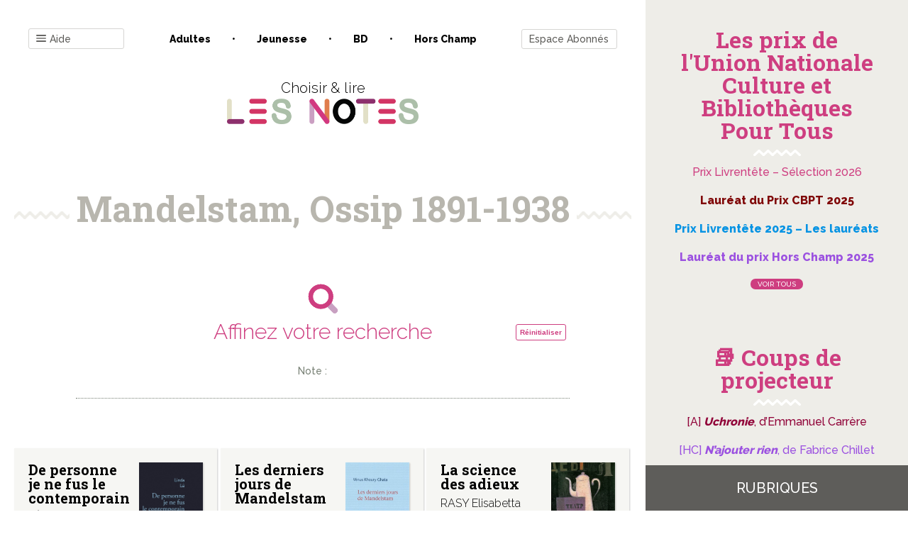

--- FILE ---
content_type: text/html; charset=UTF-8
request_url: https://www.les-notes.fr/tag/mandelstam-ossip-1891-1938/
body_size: 30607
content:
<!doctype html>
<html lang="fr-FR">

<head>
    <meta charset="UTF-8">
    <meta name="viewport" content="width=device-width, initial-scale=1">
    <link rel="profile" href="https://gmpg.org/xfn/11">

    

	<title>Mandelstam, Ossip 1891-1938 &#8211; Les notes</title>
<link data-rocket-preload as="style" href="https://fonts.googleapis.com/css?family=Raleway%3A300%2C500%2C800%7CRoboto%20Slab%3A400%2C700&#038;display=swap" rel="preload">
<link href="https://fonts.googleapis.com/css?family=Raleway%3A300%2C500%2C800%7CRoboto%20Slab%3A400%2C700&#038;display=swap" media="print" onload="this.media=&#039;all&#039;" rel="stylesheet">
<noscript data-wpr-hosted-gf-parameters=""><link rel="stylesheet" href="https://fonts.googleapis.com/css?family=Raleway%3A300%2C500%2C800%7CRoboto%20Slab%3A400%2C700&#038;display=swap"></noscript>
<meta name='robots' content='max-image-preview:large' />

<!-- Google Tag Manager for WordPress by gtm4wp.com -->
<script data-cfasync="false" data-pagespeed-no-defer>
	var gtm4wp_datalayer_name = "dataLayer";
	var dataLayer = dataLayer || [];
</script>
<!-- End Google Tag Manager for WordPress by gtm4wp.com --><link href='https://fonts.gstatic.com' crossorigin rel='preconnect' />
<link rel="alternate" type="application/rss+xml" title="Les notes &raquo; Flux" href="https://www.les-notes.fr/feed/" />
<link rel="alternate" type="application/rss+xml" title="Les notes &raquo; Flux des commentaires" href="https://www.les-notes.fr/comments/feed/" />
<link rel="alternate" type="application/rss+xml" title="Les notes &raquo; Flux de l’étiquette Mandelstam, Ossip 1891-1938" href="https://www.les-notes.fr/tag/mandelstam-ossip-1891-1938/feed/" />
<style id='wp-img-auto-sizes-contain-inline-css' type='text/css'>
img:is([sizes=auto i],[sizes^="auto," i]){contain-intrinsic-size:3000px 1500px}
/*# sourceURL=wp-img-auto-sizes-contain-inline-css */
</style>
<style id='wp-emoji-styles-inline-css' type='text/css'>

	img.wp-smiley, img.emoji {
		display: inline !important;
		border: none !important;
		box-shadow: none !important;
		height: 1em !important;
		width: 1em !important;
		margin: 0 0.07em !important;
		vertical-align: -0.1em !important;
		background: none !important;
		padding: 0 !important;
	}
/*# sourceURL=wp-emoji-styles-inline-css */
</style>
<style id='wp-block-library-inline-css' type='text/css'>
:root{--wp-block-synced-color:#7a00df;--wp-block-synced-color--rgb:122,0,223;--wp-bound-block-color:var(--wp-block-synced-color);--wp-editor-canvas-background:#ddd;--wp-admin-theme-color:#007cba;--wp-admin-theme-color--rgb:0,124,186;--wp-admin-theme-color-darker-10:#006ba1;--wp-admin-theme-color-darker-10--rgb:0,107,160.5;--wp-admin-theme-color-darker-20:#005a87;--wp-admin-theme-color-darker-20--rgb:0,90,135;--wp-admin-border-width-focus:2px}@media (min-resolution:192dpi){:root{--wp-admin-border-width-focus:1.5px}}.wp-element-button{cursor:pointer}:root .has-very-light-gray-background-color{background-color:#eee}:root .has-very-dark-gray-background-color{background-color:#313131}:root .has-very-light-gray-color{color:#eee}:root .has-very-dark-gray-color{color:#313131}:root .has-vivid-green-cyan-to-vivid-cyan-blue-gradient-background{background:linear-gradient(135deg,#00d084,#0693e3)}:root .has-purple-crush-gradient-background{background:linear-gradient(135deg,#34e2e4,#4721fb 50%,#ab1dfe)}:root .has-hazy-dawn-gradient-background{background:linear-gradient(135deg,#faaca8,#dad0ec)}:root .has-subdued-olive-gradient-background{background:linear-gradient(135deg,#fafae1,#67a671)}:root .has-atomic-cream-gradient-background{background:linear-gradient(135deg,#fdd79a,#004a59)}:root .has-nightshade-gradient-background{background:linear-gradient(135deg,#330968,#31cdcf)}:root .has-midnight-gradient-background{background:linear-gradient(135deg,#020381,#2874fc)}:root{--wp--preset--font-size--normal:16px;--wp--preset--font-size--huge:42px}.has-regular-font-size{font-size:1em}.has-larger-font-size{font-size:2.625em}.has-normal-font-size{font-size:var(--wp--preset--font-size--normal)}.has-huge-font-size{font-size:var(--wp--preset--font-size--huge)}.has-text-align-center{text-align:center}.has-text-align-left{text-align:left}.has-text-align-right{text-align:right}.has-fit-text{white-space:nowrap!important}#end-resizable-editor-section{display:none}.aligncenter{clear:both}.items-justified-left{justify-content:flex-start}.items-justified-center{justify-content:center}.items-justified-right{justify-content:flex-end}.items-justified-space-between{justify-content:space-between}.screen-reader-text{border:0;clip-path:inset(50%);height:1px;margin:-1px;overflow:hidden;padding:0;position:absolute;width:1px;word-wrap:normal!important}.screen-reader-text:focus{background-color:#ddd;clip-path:none;color:#444;display:block;font-size:1em;height:auto;left:5px;line-height:normal;padding:15px 23px 14px;text-decoration:none;top:5px;width:auto;z-index:100000}html :where(.has-border-color){border-style:solid}html :where([style*=border-top-color]){border-top-style:solid}html :where([style*=border-right-color]){border-right-style:solid}html :where([style*=border-bottom-color]){border-bottom-style:solid}html :where([style*=border-left-color]){border-left-style:solid}html :where([style*=border-width]){border-style:solid}html :where([style*=border-top-width]){border-top-style:solid}html :where([style*=border-right-width]){border-right-style:solid}html :where([style*=border-bottom-width]){border-bottom-style:solid}html :where([style*=border-left-width]){border-left-style:solid}html :where(img[class*=wp-image-]){height:auto;max-width:100%}:where(figure){margin:0 0 1em}html :where(.is-position-sticky){--wp-admin--admin-bar--position-offset:var(--wp-admin--admin-bar--height,0px)}@media screen and (max-width:600px){html :where(.is-position-sticky){--wp-admin--admin-bar--position-offset:0px}}

/*# sourceURL=wp-block-library-inline-css */
</style><style id='wp-block-paragraph-inline-css' type='text/css'>
.is-small-text{font-size:.875em}.is-regular-text{font-size:1em}.is-large-text{font-size:2.25em}.is-larger-text{font-size:3em}.has-drop-cap:not(:focus):first-letter{float:left;font-size:8.4em;font-style:normal;font-weight:100;line-height:.68;margin:.05em .1em 0 0;text-transform:uppercase}body.rtl .has-drop-cap:not(:focus):first-letter{float:none;margin-left:.1em}p.has-drop-cap.has-background{overflow:hidden}:root :where(p.has-background){padding:1.25em 2.375em}:where(p.has-text-color:not(.has-link-color)) a{color:inherit}p.has-text-align-left[style*="writing-mode:vertical-lr"],p.has-text-align-right[style*="writing-mode:vertical-rl"]{rotate:180deg}
/*# sourceURL=https://www.les-notes.fr/wp-includes/blocks/paragraph/style.min.css */
</style>
<style id='global-styles-inline-css' type='text/css'>
:root{--wp--preset--aspect-ratio--square: 1;--wp--preset--aspect-ratio--4-3: 4/3;--wp--preset--aspect-ratio--3-4: 3/4;--wp--preset--aspect-ratio--3-2: 3/2;--wp--preset--aspect-ratio--2-3: 2/3;--wp--preset--aspect-ratio--16-9: 16/9;--wp--preset--aspect-ratio--9-16: 9/16;--wp--preset--color--black: #000000;--wp--preset--color--cyan-bluish-gray: #abb8c3;--wp--preset--color--white: #ffffff;--wp--preset--color--pale-pink: #f78da7;--wp--preset--color--vivid-red: #cf2e2e;--wp--preset--color--luminous-vivid-orange: #ff6900;--wp--preset--color--luminous-vivid-amber: #fcb900;--wp--preset--color--light-green-cyan: #7bdcb5;--wp--preset--color--vivid-green-cyan: #00d084;--wp--preset--color--pale-cyan-blue: #8ed1fc;--wp--preset--color--vivid-cyan-blue: #0693e3;--wp--preset--color--vivid-purple: #9b51e0;--wp--preset--gradient--vivid-cyan-blue-to-vivid-purple: linear-gradient(135deg,rgb(6,147,227) 0%,rgb(155,81,224) 100%);--wp--preset--gradient--light-green-cyan-to-vivid-green-cyan: linear-gradient(135deg,rgb(122,220,180) 0%,rgb(0,208,130) 100%);--wp--preset--gradient--luminous-vivid-amber-to-luminous-vivid-orange: linear-gradient(135deg,rgb(252,185,0) 0%,rgb(255,105,0) 100%);--wp--preset--gradient--luminous-vivid-orange-to-vivid-red: linear-gradient(135deg,rgb(255,105,0) 0%,rgb(207,46,46) 100%);--wp--preset--gradient--very-light-gray-to-cyan-bluish-gray: linear-gradient(135deg,rgb(238,238,238) 0%,rgb(169,184,195) 100%);--wp--preset--gradient--cool-to-warm-spectrum: linear-gradient(135deg,rgb(74,234,220) 0%,rgb(151,120,209) 20%,rgb(207,42,186) 40%,rgb(238,44,130) 60%,rgb(251,105,98) 80%,rgb(254,248,76) 100%);--wp--preset--gradient--blush-light-purple: linear-gradient(135deg,rgb(255,206,236) 0%,rgb(152,150,240) 100%);--wp--preset--gradient--blush-bordeaux: linear-gradient(135deg,rgb(254,205,165) 0%,rgb(254,45,45) 50%,rgb(107,0,62) 100%);--wp--preset--gradient--luminous-dusk: linear-gradient(135deg,rgb(255,203,112) 0%,rgb(199,81,192) 50%,rgb(65,88,208) 100%);--wp--preset--gradient--pale-ocean: linear-gradient(135deg,rgb(255,245,203) 0%,rgb(182,227,212) 50%,rgb(51,167,181) 100%);--wp--preset--gradient--electric-grass: linear-gradient(135deg,rgb(202,248,128) 0%,rgb(113,206,126) 100%);--wp--preset--gradient--midnight: linear-gradient(135deg,rgb(2,3,129) 0%,rgb(40,116,252) 100%);--wp--preset--font-size--small: 13px;--wp--preset--font-size--medium: 20px;--wp--preset--font-size--large: 36px;--wp--preset--font-size--x-large: 42px;--wp--preset--spacing--20: 0.44rem;--wp--preset--spacing--30: 0.67rem;--wp--preset--spacing--40: 1rem;--wp--preset--spacing--50: 1.5rem;--wp--preset--spacing--60: 2.25rem;--wp--preset--spacing--70: 3.38rem;--wp--preset--spacing--80: 5.06rem;--wp--preset--shadow--natural: 6px 6px 9px rgba(0, 0, 0, 0.2);--wp--preset--shadow--deep: 12px 12px 50px rgba(0, 0, 0, 0.4);--wp--preset--shadow--sharp: 6px 6px 0px rgba(0, 0, 0, 0.2);--wp--preset--shadow--outlined: 6px 6px 0px -3px rgb(255, 255, 255), 6px 6px rgb(0, 0, 0);--wp--preset--shadow--crisp: 6px 6px 0px rgb(0, 0, 0);}:where(.is-layout-flex){gap: 0.5em;}:where(.is-layout-grid){gap: 0.5em;}body .is-layout-flex{display: flex;}.is-layout-flex{flex-wrap: wrap;align-items: center;}.is-layout-flex > :is(*, div){margin: 0;}body .is-layout-grid{display: grid;}.is-layout-grid > :is(*, div){margin: 0;}:where(.wp-block-columns.is-layout-flex){gap: 2em;}:where(.wp-block-columns.is-layout-grid){gap: 2em;}:where(.wp-block-post-template.is-layout-flex){gap: 1.25em;}:where(.wp-block-post-template.is-layout-grid){gap: 1.25em;}.has-black-color{color: var(--wp--preset--color--black) !important;}.has-cyan-bluish-gray-color{color: var(--wp--preset--color--cyan-bluish-gray) !important;}.has-white-color{color: var(--wp--preset--color--white) !important;}.has-pale-pink-color{color: var(--wp--preset--color--pale-pink) !important;}.has-vivid-red-color{color: var(--wp--preset--color--vivid-red) !important;}.has-luminous-vivid-orange-color{color: var(--wp--preset--color--luminous-vivid-orange) !important;}.has-luminous-vivid-amber-color{color: var(--wp--preset--color--luminous-vivid-amber) !important;}.has-light-green-cyan-color{color: var(--wp--preset--color--light-green-cyan) !important;}.has-vivid-green-cyan-color{color: var(--wp--preset--color--vivid-green-cyan) !important;}.has-pale-cyan-blue-color{color: var(--wp--preset--color--pale-cyan-blue) !important;}.has-vivid-cyan-blue-color{color: var(--wp--preset--color--vivid-cyan-blue) !important;}.has-vivid-purple-color{color: var(--wp--preset--color--vivid-purple) !important;}.has-black-background-color{background-color: var(--wp--preset--color--black) !important;}.has-cyan-bluish-gray-background-color{background-color: var(--wp--preset--color--cyan-bluish-gray) !important;}.has-white-background-color{background-color: var(--wp--preset--color--white) !important;}.has-pale-pink-background-color{background-color: var(--wp--preset--color--pale-pink) !important;}.has-vivid-red-background-color{background-color: var(--wp--preset--color--vivid-red) !important;}.has-luminous-vivid-orange-background-color{background-color: var(--wp--preset--color--luminous-vivid-orange) !important;}.has-luminous-vivid-amber-background-color{background-color: var(--wp--preset--color--luminous-vivid-amber) !important;}.has-light-green-cyan-background-color{background-color: var(--wp--preset--color--light-green-cyan) !important;}.has-vivid-green-cyan-background-color{background-color: var(--wp--preset--color--vivid-green-cyan) !important;}.has-pale-cyan-blue-background-color{background-color: var(--wp--preset--color--pale-cyan-blue) !important;}.has-vivid-cyan-blue-background-color{background-color: var(--wp--preset--color--vivid-cyan-blue) !important;}.has-vivid-purple-background-color{background-color: var(--wp--preset--color--vivid-purple) !important;}.has-black-border-color{border-color: var(--wp--preset--color--black) !important;}.has-cyan-bluish-gray-border-color{border-color: var(--wp--preset--color--cyan-bluish-gray) !important;}.has-white-border-color{border-color: var(--wp--preset--color--white) !important;}.has-pale-pink-border-color{border-color: var(--wp--preset--color--pale-pink) !important;}.has-vivid-red-border-color{border-color: var(--wp--preset--color--vivid-red) !important;}.has-luminous-vivid-orange-border-color{border-color: var(--wp--preset--color--luminous-vivid-orange) !important;}.has-luminous-vivid-amber-border-color{border-color: var(--wp--preset--color--luminous-vivid-amber) !important;}.has-light-green-cyan-border-color{border-color: var(--wp--preset--color--light-green-cyan) !important;}.has-vivid-green-cyan-border-color{border-color: var(--wp--preset--color--vivid-green-cyan) !important;}.has-pale-cyan-blue-border-color{border-color: var(--wp--preset--color--pale-cyan-blue) !important;}.has-vivid-cyan-blue-border-color{border-color: var(--wp--preset--color--vivid-cyan-blue) !important;}.has-vivid-purple-border-color{border-color: var(--wp--preset--color--vivid-purple) !important;}.has-vivid-cyan-blue-to-vivid-purple-gradient-background{background: var(--wp--preset--gradient--vivid-cyan-blue-to-vivid-purple) !important;}.has-light-green-cyan-to-vivid-green-cyan-gradient-background{background: var(--wp--preset--gradient--light-green-cyan-to-vivid-green-cyan) !important;}.has-luminous-vivid-amber-to-luminous-vivid-orange-gradient-background{background: var(--wp--preset--gradient--luminous-vivid-amber-to-luminous-vivid-orange) !important;}.has-luminous-vivid-orange-to-vivid-red-gradient-background{background: var(--wp--preset--gradient--luminous-vivid-orange-to-vivid-red) !important;}.has-very-light-gray-to-cyan-bluish-gray-gradient-background{background: var(--wp--preset--gradient--very-light-gray-to-cyan-bluish-gray) !important;}.has-cool-to-warm-spectrum-gradient-background{background: var(--wp--preset--gradient--cool-to-warm-spectrum) !important;}.has-blush-light-purple-gradient-background{background: var(--wp--preset--gradient--blush-light-purple) !important;}.has-blush-bordeaux-gradient-background{background: var(--wp--preset--gradient--blush-bordeaux) !important;}.has-luminous-dusk-gradient-background{background: var(--wp--preset--gradient--luminous-dusk) !important;}.has-pale-ocean-gradient-background{background: var(--wp--preset--gradient--pale-ocean) !important;}.has-electric-grass-gradient-background{background: var(--wp--preset--gradient--electric-grass) !important;}.has-midnight-gradient-background{background: var(--wp--preset--gradient--midnight) !important;}.has-small-font-size{font-size: var(--wp--preset--font-size--small) !important;}.has-medium-font-size{font-size: var(--wp--preset--font-size--medium) !important;}.has-large-font-size{font-size: var(--wp--preset--font-size--large) !important;}.has-x-large-font-size{font-size: var(--wp--preset--font-size--x-large) !important;}
/*# sourceURL=global-styles-inline-css */
</style>

<style id='classic-theme-styles-inline-css' type='text/css'>
/*! This file is auto-generated */
.wp-block-button__link{color:#fff;background-color:#32373c;border-radius:9999px;box-shadow:none;text-decoration:none;padding:calc(.667em + 2px) calc(1.333em + 2px);font-size:1.125em}.wp-block-file__button{background:#32373c;color:#fff;text-decoration:none}
/*# sourceURL=/wp-includes/css/classic-themes.min.css */
</style>
<link rel='stylesheet' id='bxslider-style-css' href='https://www.les-notes.fr/wp-content/cache/background-css/1/www.les-notes.fr/wp-content/plugins/bs-carousel-widget/assets/bxslider/dist/jquery.bxslider.min.css?ver=6.9&wpr_t=1768713008' type='text/css' media='all' />
<link data-minify="1" rel='stylesheet' id='dashicons-css' href='https://www.les-notes.fr/wp-content/cache/min/1/wp-includes/css/dashicons.min.css?ver=1765558826' type='text/css' media='all' />
<link rel='stylesheet' id='wp-jquery-ui-dialog-css' href='https://www.les-notes.fr/wp-includes/css/jquery-ui-dialog.min.css?ver=6.9' type='text/css' media='all' />
<link data-minify="1" rel='stylesheet' id='lesnotes-style-css' href='https://www.les-notes.fr/wp-content/cache/min/1/wp-content/themes/lesnotes/style.css?ver=1765558826' type='text/css' media='all' />
<link rel='stylesheet' id='print-css' href='https://www.les-notes.fr/wp-content/themes/lesnotes/print.css?ver=1.0' type='text/css' media='print' />
<style id='rocket-lazyload-inline-css' type='text/css'>
.rll-youtube-player{position:relative;padding-bottom:56.23%;height:0;overflow:hidden;max-width:100%;}.rll-youtube-player:focus-within{outline: 2px solid currentColor;outline-offset: 5px;}.rll-youtube-player iframe{position:absolute;top:0;left:0;width:100%;height:100%;z-index:100;background:0 0}.rll-youtube-player img{bottom:0;display:block;left:0;margin:auto;max-width:100%;width:100%;position:absolute;right:0;top:0;border:none;height:auto;-webkit-transition:.4s all;-moz-transition:.4s all;transition:.4s all}.rll-youtube-player img:hover{-webkit-filter:brightness(75%)}.rll-youtube-player .play{height:100%;width:100%;left:0;top:0;position:absolute;background:var(--wpr-bg-e5aa93b8-b855-4306-a611-5906fd675212) no-repeat center;background-color: transparent !important;cursor:pointer;border:none;}
/*# sourceURL=rocket-lazyload-inline-css */
</style>
<script type="text/javascript" src="https://www.les-notes.fr/wp-includes/js/jquery/jquery.min.js?ver=3.7.1" id="jquery-core-js"></script>
<script type="text/javascript" src="https://www.les-notes.fr/wp-includes/js/jquery/jquery-migrate.min.js?ver=3.4.1" id="jquery-migrate-js"></script>
<script type="text/javascript" src="https://www.les-notes.fr/wp-content/plugins/bs-carousel-widget/assets/bxslider/dist/jquery.bxslider.min.js?ver=6.9" id="bxslider-js-js"></script>
<script data-minify="1" type="text/javascript" src="https://www.les-notes.fr/wp-content/cache/min/1/wp-content/plugins/bs-carousel-widget/assets/slider.js?ver=1765558826" id="carousel-slider-js"></script>
<link rel="https://api.w.org/" href="https://www.les-notes.fr/wp-json/" /><link rel="alternate" title="JSON" type="application/json" href="https://www.les-notes.fr/wp-json/wp/v2/tags/612875" /><link rel="EditURI" type="application/rsd+xml" title="RSD" href="https://www.les-notes.fr/xmlrpc.php?rsd" />
<meta name="generator" content="WordPress 6.9" />

<!-- Google Tag Manager for WordPress by gtm4wp.com -->
<!-- GTM Container placement set to footer -->
<script data-cfasync="false" data-pagespeed-no-defer>
	var dataLayer_content = {"pagePostType":"analyse","pagePostType2":"tag-analyse"};
	dataLayer.push( dataLayer_content );
</script>
<script data-cfasync="false" data-pagespeed-no-defer>
(function(w,d,s,l,i){w[l]=w[l]||[];w[l].push({'gtm.start':
new Date().getTime(),event:'gtm.js'});var f=d.getElementsByTagName(s)[0],
j=d.createElement(s),dl=l!='dataLayer'?'&l='+l:'';j.async=true;j.src=
'//www.googletagmanager.com/gtm.js?id='+i+dl;f.parentNode.insertBefore(j,f);
})(window,document,'script','dataLayer','GTM-PZTR42S');
</script>
<!-- End Google Tag Manager for WordPress by gtm4wp.com --><link rel="icon" href="https://www.les-notes.fr/wp-content/uploads/2020/02/cropped-logo-lesnotes-3-32x32.png" sizes="32x32" />
<link rel="icon" href="https://www.les-notes.fr/wp-content/uploads/2020/02/cropped-logo-lesnotes-3-192x192.png" sizes="192x192" />
<link rel="apple-touch-icon" href="https://www.les-notes.fr/wp-content/uploads/2020/02/cropped-logo-lesnotes-3-180x180.png" />
<meta name="msapplication-TileImage" content="https://www.les-notes.fr/wp-content/uploads/2020/02/cropped-logo-lesnotes-3-270x270.png" />
<noscript><style id="rocket-lazyload-nojs-css">.rll-youtube-player, [data-lazy-src]{display:none !important;}</style></noscript><link data-minify="1" rel='stylesheet' id='pms-style-front-end-css' href='https://www.les-notes.fr/wp-content/cache/background-css/1/www.les-notes.fr/wp-content/cache/min/1/wp-content/plugins/paid-member-subscriptions/assets/css/style-front-end.css?ver=1765558826&wpr_t=1768713008' type='text/css' media='all' />
<style id="wpr-lazyload-bg-container"></style><style id="wpr-lazyload-bg-exclusion"></style>
<noscript>
<style id="wpr-lazyload-bg-nostyle">.bx-wrapper .bx-loading{--wpr-bg-45ae5175-861d-42f7-89bc-3f27262e744e: url('https://www.les-notes.fr/wp-content/plugins/bs-carousel-widget/assets/bxslider/dist/images/bx_loader.gif');}.bx-wrapper .bx-prev{--wpr-bg-7d6d68e4-a0f6-4519-8f3d-78f1d271cbef: url('https://www.les-notes.fr/wp-content/plugins/bs-carousel-widget/assets/bxslider/dist/images/controls.png');}.bx-wrapper .bx-next{--wpr-bg-ee764643-0c91-4e59-aabc-7237883b395f: url('https://www.les-notes.fr/wp-content/plugins/bs-carousel-widget/assets/bxslider/dist/images/controls.png');}.bx-wrapper .bx-controls-auto .bx-start{--wpr-bg-18726a76-0a75-4c35-b71a-0d3bfb5281b2: url('https://www.les-notes.fr/wp-content/plugins/bs-carousel-widget/assets/bxslider/dist/images/controls.png');}.bx-wrapper .bx-controls-auto .bx-stop{--wpr-bg-66784ed2-034c-40c7-9e0e-0d8a6d841b3c: url('https://www.les-notes.fr/wp-content/plugins/bs-carousel-widget/assets/bxslider/dist/images/controls.png');}span{--wpr-bg-748f578a-531f-4cbb-92e1-3cb167d7ebdb: url('https://www.les-notes.fr/wp-content/plugins/paid-member-subscriptions/assets/images/PayPal-payment-icon.svg');}span{--wpr-bg-c0d7e4bd-88f6-469d-aee5-08474d26fc74: url('https://www.les-notes.fr/wp-content/plugins/paid-member-subscriptions/assets/images/CreditCard-payment-icon.svg');}.facetwp-checkbox{--wpr-bg-13215375-4820-4480-9d76-01002dce9948: url('https://www.les-notes.fr/wp-content/plugins/facetwp/assets/images/checkbox.png');}.facetwp-radio{--wpr-bg-90c285d1-e812-4bfb-aba4-84863b5c3437: url('https://www.les-notes.fr/wp-content/plugins/facetwp/assets/images/radio.png');}.facetwp-icon:before{--wpr-bg-bf6921f7-b805-4131-8249-135176cc0959: url('https://www.les-notes.fr/wp-content/plugins/facetwp/assets/images/icon-search.png');}.powered-by-google{--wpr-bg-5b61f2a8-d490-4396-ab06-3a16cff0644b: url('https://www.les-notes.fr/wp-content/plugins/facetwp/assets/images/powered-by-google.png');}.facetwp-checkbox.checked{--wpr-bg-43dc9b87-a904-4071-b9c9-18c1b3020a83: url('https://www.les-notes.fr/wp-content/plugins/facetwp/assets/images/checkbox-on.png');}.facetwp-radio.checked{--wpr-bg-172583f8-7eab-4850-8c82-dc4e446970fc: url('https://www.les-notes.fr/wp-content/plugins/facetwp/assets/images/radio-on.png');}.facetwp-icon.locate-me:before{--wpr-bg-d6eb5346-a1ef-4ea0-bf19-ac76d7332a02: url('https://www.les-notes.fr/wp-content/plugins/facetwp/assets/images/icon-locate.png');}.facetwp-icon.f-reset:before{--wpr-bg-362ba3fa-ccba-47fe-948e-edb31ee1add2: url('https://www.les-notes.fr/wp-content/plugins/facetwp/assets/images/icon-close.png');}.facetwp-icon.f-loading:before{--wpr-bg-e59b101b-7d40-43cf-aa57-113804abec7f: url('https://www.les-notes.fr/wp-content/plugins/facetwp/assets/images/loading.png');}.facetwp-selections .facetwp-selection-value{--wpr-bg-0bc694e1-9b84-400f-a65e-1ca45a2772ce: url('https://www.les-notes.fr/wp-content/plugins/facetwp/assets/images/icon-close.png');}.rll-youtube-player .play{--wpr-bg-e5aa93b8-b855-4306-a611-5906fd675212: url('https://www.les-notes.fr/wp-content/plugins/wp-rocket/assets/img/youtube.png');}</style>
</noscript>
<script type="application/javascript">const rocket_pairs = [{"selector":".bx-wrapper .bx-loading","style":".bx-wrapper .bx-loading{--wpr-bg-45ae5175-861d-42f7-89bc-3f27262e744e: url('https:\/\/www.les-notes.fr\/wp-content\/plugins\/bs-carousel-widget\/assets\/bxslider\/dist\/images\/bx_loader.gif');}","hash":"45ae5175-861d-42f7-89bc-3f27262e744e","url":"https:\/\/www.les-notes.fr\/wp-content\/plugins\/bs-carousel-widget\/assets\/bxslider\/dist\/images\/bx_loader.gif"},{"selector":".bx-wrapper .bx-prev","style":".bx-wrapper .bx-prev{--wpr-bg-7d6d68e4-a0f6-4519-8f3d-78f1d271cbef: url('https:\/\/www.les-notes.fr\/wp-content\/plugins\/bs-carousel-widget\/assets\/bxslider\/dist\/images\/controls.png');}","hash":"7d6d68e4-a0f6-4519-8f3d-78f1d271cbef","url":"https:\/\/www.les-notes.fr\/wp-content\/plugins\/bs-carousel-widget\/assets\/bxslider\/dist\/images\/controls.png"},{"selector":".bx-wrapper .bx-next","style":".bx-wrapper .bx-next{--wpr-bg-ee764643-0c91-4e59-aabc-7237883b395f: url('https:\/\/www.les-notes.fr\/wp-content\/plugins\/bs-carousel-widget\/assets\/bxslider\/dist\/images\/controls.png');}","hash":"ee764643-0c91-4e59-aabc-7237883b395f","url":"https:\/\/www.les-notes.fr\/wp-content\/plugins\/bs-carousel-widget\/assets\/bxslider\/dist\/images\/controls.png"},{"selector":".bx-wrapper .bx-controls-auto .bx-start","style":".bx-wrapper .bx-controls-auto .bx-start{--wpr-bg-18726a76-0a75-4c35-b71a-0d3bfb5281b2: url('https:\/\/www.les-notes.fr\/wp-content\/plugins\/bs-carousel-widget\/assets\/bxslider\/dist\/images\/controls.png');}","hash":"18726a76-0a75-4c35-b71a-0d3bfb5281b2","url":"https:\/\/www.les-notes.fr\/wp-content\/plugins\/bs-carousel-widget\/assets\/bxslider\/dist\/images\/controls.png"},{"selector":".bx-wrapper .bx-controls-auto .bx-stop","style":".bx-wrapper .bx-controls-auto .bx-stop{--wpr-bg-66784ed2-034c-40c7-9e0e-0d8a6d841b3c: url('https:\/\/www.les-notes.fr\/wp-content\/plugins\/bs-carousel-widget\/assets\/bxslider\/dist\/images\/controls.png');}","hash":"66784ed2-034c-40c7-9e0e-0d8a6d841b3c","url":"https:\/\/www.les-notes.fr\/wp-content\/plugins\/bs-carousel-widget\/assets\/bxslider\/dist\/images\/controls.png"},{"selector":"span","style":"span{--wpr-bg-748f578a-531f-4cbb-92e1-3cb167d7ebdb: url('https:\/\/www.les-notes.fr\/wp-content\/plugins\/paid-member-subscriptions\/assets\/images\/PayPal-payment-icon.svg');}","hash":"748f578a-531f-4cbb-92e1-3cb167d7ebdb","url":"https:\/\/www.les-notes.fr\/wp-content\/plugins\/paid-member-subscriptions\/assets\/images\/PayPal-payment-icon.svg"},{"selector":"span","style":"span{--wpr-bg-c0d7e4bd-88f6-469d-aee5-08474d26fc74: url('https:\/\/www.les-notes.fr\/wp-content\/plugins\/paid-member-subscriptions\/assets\/images\/CreditCard-payment-icon.svg');}","hash":"c0d7e4bd-88f6-469d-aee5-08474d26fc74","url":"https:\/\/www.les-notes.fr\/wp-content\/plugins\/paid-member-subscriptions\/assets\/images\/CreditCard-payment-icon.svg"},{"selector":".facetwp-checkbox","style":".facetwp-checkbox{--wpr-bg-13215375-4820-4480-9d76-01002dce9948: url('https:\/\/www.les-notes.fr\/wp-content\/plugins\/facetwp\/assets\/images\/checkbox.png');}","hash":"13215375-4820-4480-9d76-01002dce9948","url":"https:\/\/www.les-notes.fr\/wp-content\/plugins\/facetwp\/assets\/images\/checkbox.png"},{"selector":".facetwp-radio","style":".facetwp-radio{--wpr-bg-90c285d1-e812-4bfb-aba4-84863b5c3437: url('https:\/\/www.les-notes.fr\/wp-content\/plugins\/facetwp\/assets\/images\/radio.png');}","hash":"90c285d1-e812-4bfb-aba4-84863b5c3437","url":"https:\/\/www.les-notes.fr\/wp-content\/plugins\/facetwp\/assets\/images\/radio.png"},{"selector":".facetwp-icon","style":".facetwp-icon:before{--wpr-bg-bf6921f7-b805-4131-8249-135176cc0959: url('https:\/\/www.les-notes.fr\/wp-content\/plugins\/facetwp\/assets\/images\/icon-search.png');}","hash":"bf6921f7-b805-4131-8249-135176cc0959","url":"https:\/\/www.les-notes.fr\/wp-content\/plugins\/facetwp\/assets\/images\/icon-search.png"},{"selector":".powered-by-google","style":".powered-by-google{--wpr-bg-5b61f2a8-d490-4396-ab06-3a16cff0644b: url('https:\/\/www.les-notes.fr\/wp-content\/plugins\/facetwp\/assets\/images\/powered-by-google.png');}","hash":"5b61f2a8-d490-4396-ab06-3a16cff0644b","url":"https:\/\/www.les-notes.fr\/wp-content\/plugins\/facetwp\/assets\/images\/powered-by-google.png"},{"selector":".facetwp-checkbox.checked","style":".facetwp-checkbox.checked{--wpr-bg-43dc9b87-a904-4071-b9c9-18c1b3020a83: url('https:\/\/www.les-notes.fr\/wp-content\/plugins\/facetwp\/assets\/images\/checkbox-on.png');}","hash":"43dc9b87-a904-4071-b9c9-18c1b3020a83","url":"https:\/\/www.les-notes.fr\/wp-content\/plugins\/facetwp\/assets\/images\/checkbox-on.png"},{"selector":".facetwp-radio.checked","style":".facetwp-radio.checked{--wpr-bg-172583f8-7eab-4850-8c82-dc4e446970fc: url('https:\/\/www.les-notes.fr\/wp-content\/plugins\/facetwp\/assets\/images\/radio-on.png');}","hash":"172583f8-7eab-4850-8c82-dc4e446970fc","url":"https:\/\/www.les-notes.fr\/wp-content\/plugins\/facetwp\/assets\/images\/radio-on.png"},{"selector":".facetwp-icon.locate-me","style":".facetwp-icon.locate-me:before{--wpr-bg-d6eb5346-a1ef-4ea0-bf19-ac76d7332a02: url('https:\/\/www.les-notes.fr\/wp-content\/plugins\/facetwp\/assets\/images\/icon-locate.png');}","hash":"d6eb5346-a1ef-4ea0-bf19-ac76d7332a02","url":"https:\/\/www.les-notes.fr\/wp-content\/plugins\/facetwp\/assets\/images\/icon-locate.png"},{"selector":".facetwp-icon.f-reset","style":".facetwp-icon.f-reset:before{--wpr-bg-362ba3fa-ccba-47fe-948e-edb31ee1add2: url('https:\/\/www.les-notes.fr\/wp-content\/plugins\/facetwp\/assets\/images\/icon-close.png');}","hash":"362ba3fa-ccba-47fe-948e-edb31ee1add2","url":"https:\/\/www.les-notes.fr\/wp-content\/plugins\/facetwp\/assets\/images\/icon-close.png"},{"selector":".facetwp-icon.f-loading","style":".facetwp-icon.f-loading:before{--wpr-bg-e59b101b-7d40-43cf-aa57-113804abec7f: url('https:\/\/www.les-notes.fr\/wp-content\/plugins\/facetwp\/assets\/images\/loading.png');}","hash":"e59b101b-7d40-43cf-aa57-113804abec7f","url":"https:\/\/www.les-notes.fr\/wp-content\/plugins\/facetwp\/assets\/images\/loading.png"},{"selector":".facetwp-selections .facetwp-selection-value","style":".facetwp-selections .facetwp-selection-value{--wpr-bg-0bc694e1-9b84-400f-a65e-1ca45a2772ce: url('https:\/\/www.les-notes.fr\/wp-content\/plugins\/facetwp\/assets\/images\/icon-close.png');}","hash":"0bc694e1-9b84-400f-a65e-1ca45a2772ce","url":"https:\/\/www.les-notes.fr\/wp-content\/plugins\/facetwp\/assets\/images\/icon-close.png"},{"selector":".rll-youtube-player .play","style":".rll-youtube-player .play{--wpr-bg-e5aa93b8-b855-4306-a611-5906fd675212: url('https:\/\/www.les-notes.fr\/wp-content\/plugins\/wp-rocket\/assets\/img\/youtube.png');}","hash":"e5aa93b8-b855-4306-a611-5906fd675212","url":"https:\/\/www.les-notes.fr\/wp-content\/plugins\/wp-rocket\/assets\/img\/youtube.png"}]; const rocket_excluded_pairs = [];</script><meta name="generator" content="WP Rocket 3.20.3" data-wpr-features="wpr_lazyload_css_bg_img wpr_minify_js wpr_lazyload_images wpr_lazyload_iframes wpr_image_dimensions wpr_minify_css wpr_desktop" /></head>

<body class="archive tag tag-mandelstam-ossip-1891-1938 tag-612875 wp-custom-logo wp-theme-lesnotes hfeed">
<!-- ajout widget area -->
<!-- fin nouvelle widget area -->
<div data-rocket-location-hash="54257ff4dc2eb7aae68fa23eb5f11e06" id="page" class="site">
    <a class="skip-link screen-reader-text" href="#content">Skip to content</a>

    <header data-rocket-location-hash="fc409f86088b20b81d38a444febf083b" id="masthead" class="site-header">
        <div data-rocket-location-hash="c3ea5cfdcb802709b9c74862dc554684" class="menu-popin fenetre-popin">
            <!-- ajout widget area -->
			                <div id="headermenu1-widget-area" class="headermenu1-widget widget-area" role="complementary">
					<div id="custom_html-2" class="widget_text widget-odd widget-first widget-1 bt-close widget widget_custom_html"><div class="textwidget custom-html-widget"><p>
	<i class="icon-close"></i>
</p></div></div><div id="nav_menu-4" class="widget-even widget-last widget-2 menu-navigation widget widget_nav_menu"><div class="menu-menu-container"><ul id="menu-menu" class="menu"><li id="menu-item-1328193" class="menu-item menu-item-type-post_type menu-item-object-page menu-item-1328193"><a href="https://www.les-notes.fr/coups-de-coeur-des-notes/">Coups de cœur des Notes</a></li>
<li id="menu-item-1286126" class="menu-item menu-item-type-post_type menu-item-object-page menu-item-1286126"><a href="https://www.les-notes.fr/se-connecter-au-site-les-notes-fr/">Comment se connecter au site les-notes.fr ?</a></li>
<li id="menu-item-1313051" class="menu-item menu-item-type-post_type menu-item-object-page menu-item-1313051"><a href="https://www.les-notes.fr/newsletter/">Newsletter</a></li>
<li id="menu-item-1280442" class="menu-item menu-item-type-post_type menu-item-object-page menu-item-1280442"><a href="https://www.les-notes.fr/comment-utiliser-le-moteur-de-recherche/">Comment utiliser le moteur de recherche ? 🔍</a></li>
<li id="menu-item-1283166" class="menu-item menu-item-type-post_type menu-item-object-page menu-item-1283166"><a href="https://www.les-notes.fr/imprimer-des-analyses/">Imprimer des critiques</a></li>
<li id="menu-item-1292668" class="menu-item menu-item-type-post_type menu-item-object-page menu-item-1292668"><a href="https://www.les-notes.fr/notation/">Notation</a></li>
<li id="menu-item-1280449" class="menu-item menu-item-type-post_type menu-item-object-page menu-item-1280449"><a href="https://www.les-notes.fr/classification/">Classification</a></li>
<li id="menu-item-1283333" class="menu-item menu-item-type-post_type menu-item-object-page menu-item-1283333"><a href="https://www.les-notes.fr/mrh/">MRH</a></li>
</ul></div></div>                </div>
						                <div id="headermenu2-widget-area" class="headermenu2-widget widget-area" role="complementary">
					<section class="list-univers menu-univers"><header>Toutes les rubriques</header><ul><li><a href="https://www.les-notes.fr/univers/%e2%9d%84-les-notes-en-fetes/">❄ Les Notes en fêtes </a></li><li><a href="https://www.les-notes.fr/univers/focus/">Focus </a></li><li><a href="https://www.les-notes.fr/univers/focus-archives/">Focus - Archives </a></li><li><a href="https://www.les-notes.fr/univers/gros-plan/">Gros plan </a></li><li><a href="https://www.les-notes.fr/univers/hommages/">Hommages </a></li><li><a href="https://www.les-notes.fr/univers/les-notes-sous-un-parasol-%f0%9f%8c%9e/">Les Notes sous un parasol 🌞 </a></li><li><a href="https://www.les-notes.fr/univers/les-prix-de-culture-et-bibliotheques-pour-tous/">Les prix de l'Union Nationale Culture et Bibliothèques Pour Tous </a></li><li><a href="https://www.les-notes.fr/univers/on-en-parle/">On en parle... </a></li><li><a href="https://www.les-notes.fr/univers/paroles-de/">Paroles de... </a></li><li><a href="https://www.les-notes.fr/univers/coups-de-projecteur/">📚 Coups de projecteur </a></li></ul></section>                </div>
						                <div id="headermenu3-widget-area" class="headermenu3-widget widget-area" role="complementary">
					<div id="search-5" class="widget-odd widget-first widget-1 widget widget_search">
<form role="search" method="get" class="search-form" action="https://www.les-notes.fr/">
    <label for="search-form-">
        <span class="screen-reader-text">Recherchez une critique</span>
    </label>
    <input type="search" id="search-form-" class="search-field"
           placeholder="Recherchez une critique (Titre ou Auteur)"
           value="" name="s"/>
    <input type="submit" class="search-submit" value=""><span
            class="screen-reader-text">Rechercher</span></input>
</form></div><div id="tag_cloud-3" class="widget-even widget-last widget-2 liste-tags widget widget_tag_cloud"><div class="widget-title">Mots clés fréquents</div><div class="tagcloud"><a href="https://www.les-notes.fr/tag/adolescence/" class="tag-cloud-link tag-link-600655 tag-link-position-1" style="font-size: 14.54347826087pt;" aria-label="Adolescence (1 244 éléments)">Adolescence</a>
<a href="https://www.les-notes.fr/tag/amitie/" class="tag-cloud-link tag-link-600539 tag-link-position-2" style="font-size: 18.5pt;" aria-label="Amitié (2 272 éléments)">Amitié</a>
<a href="https://www.les-notes.fr/tag/amour/" class="tag-cloud-link tag-link-601037 tag-link-position-3" style="font-size: 12.869565217391pt;" aria-label="Amour (978 éléments)">Amour</a>
<a href="https://www.les-notes.fr/tag/angleterre/" class="tag-cloud-link tag-link-602196 tag-link-position-4" style="font-size: 8pt;" aria-label="Angleterre (464 éléments)">Angleterre</a>
<a href="https://www.les-notes.fr/tag/animal/" class="tag-cloud-link tag-link-601014 tag-link-position-5" style="font-size: 11.04347826087pt;" aria-label="Animal (738 éléments)">Animal</a>
<a href="https://www.les-notes.fr/tag/aventure/" class="tag-cloud-link tag-link-600603 tag-link-position-6" style="font-size: 17.130434782609pt;" aria-label="Aventure (1 846 éléments)">Aventure</a>
<a href="https://www.les-notes.fr/tag/chine/" class="tag-cloud-link tag-link-600544 tag-link-position-7" style="font-size: 8.6086956521739pt;" aria-label="Chine (507 éléments)">Chine</a>
<a href="https://www.les-notes.fr/tag/conte/" class="tag-cloud-link tag-link-600885 tag-link-position-8" style="font-size: 11.5pt;" aria-label="Conte (797 éléments)">Conte</a>
<a href="https://www.les-notes.fr/tag/coup-de-coeur-des-notes/" class="tag-cloud-link tag-link-634840 tag-link-position-9" style="font-size: 14.695652173913pt;" aria-label="COUP DE CŒUR DES NOTES (1 283 éléments)">COUP DE CŒUR DES NOTES</a>
<a href="https://www.les-notes.fr/tag/couple/" class="tag-cloud-link tag-link-600717 tag-link-position-10" style="font-size: 8.4565217391304pt;" aria-label="Couple (498 éléments)">Couple</a>
<a href="https://www.les-notes.fr/tag/deuil/" class="tag-cloud-link tag-link-601070 tag-link-position-11" style="font-size: 10.130434782609pt;" aria-label="Deuil (649 éléments)">Deuil</a>
<a href="https://www.les-notes.fr/tag/drogue/" class="tag-cloud-link tag-link-600555 tag-link-position-12" style="font-size: 8pt;" aria-label="Drogue (471 éléments)">Drogue</a>
<a href="https://www.les-notes.fr/tag/enfance/" class="tag-cloud-link tag-link-600650 tag-link-position-13" style="font-size: 11.95652173913pt;" aria-label="Enfance (850 éléments)">Enfance</a>
<a href="https://www.les-notes.fr/tag/enquete/" class="tag-cloud-link tag-link-601094 tag-link-position-14" style="font-size: 11.5pt;" aria-label="Enquête (797 éléments)">Enquête</a>
<a href="https://www.les-notes.fr/tag/famille/" class="tag-cloud-link tag-link-600540 tag-link-position-15" style="font-size: 17.130434782609pt;" aria-label="Famille (1 845 éléments)">Famille</a>
<a href="https://www.les-notes.fr/tag/fantastique/" class="tag-cloud-link tag-link-601080 tag-link-position-16" style="font-size: 15.608695652174pt;" aria-label="Fantastique (1 479 éléments)">Fantastique</a>
<a href="https://www.les-notes.fr/tag/guerre/" class="tag-cloud-link tag-link-600930 tag-link-position-17" style="font-size: 9.9782608695652pt;" aria-label="Guerre (632 éléments)">Guerre</a>
<a href="https://www.les-notes.fr/tag/guerre-mondiale-1939-1945/" class="tag-cloud-link tag-link-600778 tag-link-position-18" style="font-size: 9.6739130434783pt;" aria-label="Guerre mondiale : 1939-1945 (604 éléments)">Guerre mondiale : 1939-1945</a>
<a href="https://www.les-notes.fr/tag/histoire/" class="tag-cloud-link tag-link-601361 tag-link-position-19" style="font-size: 12.108695652174pt;" aria-label="Histoire (866 éléments)">Histoire</a>
<a href="https://www.les-notes.fr/tag/humour/" class="tag-cloud-link tag-link-600686 tag-link-position-20" style="font-size: 22pt;" aria-label="Humour (3 915 éléments)">Humour</a>
<a href="https://www.les-notes.fr/tag/identite/" class="tag-cloud-link tag-link-601943 tag-link-position-21" style="font-size: 8.1521739130435pt;" aria-label="Identité (482 éléments)">Identité</a>
<a href="https://www.les-notes.fr/tag/imaginaire/" class="tag-cloud-link tag-link-601022 tag-link-position-22" style="font-size: 9.0652173913043pt;" aria-label="Imaginaire (544 éléments)">Imaginaire</a>
<a href="https://www.les-notes.fr/tag/japon/" class="tag-cloud-link tag-link-600770 tag-link-position-23" style="font-size: 9.8260869565217pt;" aria-label="Japon (612 éléments)">Japon</a>
<a href="https://www.les-notes.fr/tag/jeu/" class="tag-cloud-link tag-link-601047 tag-link-position-24" style="font-size: 8.7608695652174pt;" aria-label="Jeu (524 éléments)">Jeu</a>
<a href="https://www.les-notes.fr/tag/litterature/" class="tag-cloud-link tag-link-601594 tag-link-position-25" style="font-size: 8.6086956521739pt;" aria-label="Littérature (512 éléments)">Littérature</a>
<a href="https://www.les-notes.fr/tag/magie/" class="tag-cloud-link tag-link-601068 tag-link-position-26" style="font-size: 8.304347826087pt;" aria-label="Magie (485 éléments)">Magie</a>
<a href="https://www.les-notes.fr/tag/mort/" class="tag-cloud-link tag-link-600541 tag-link-position-27" style="font-size: 9.5217391304348pt;" aria-label="Mort (583 éléments)">Mort</a>
<a href="https://www.les-notes.fr/tag/musique/" class="tag-cloud-link tag-link-601591 tag-link-position-28" style="font-size: 8.9130434782609pt;" aria-label="Musique (535 éléments)">Musique</a>
<a href="https://www.les-notes.fr/tag/nature/" class="tag-cloud-link tag-link-600956 tag-link-position-29" style="font-size: 12.108695652174pt;" aria-label="Nature (870 éléments)">Nature</a>
<a href="https://www.les-notes.fr/tag/nouvelle-genre-litteraire/" class="tag-cloud-link tag-link-600570 tag-link-position-30" style="font-size: 11.652173913043pt;" aria-label="Nouvelle (genre littéraire) (819 éléments)">Nouvelle (genre littéraire)</a>
<a href="https://www.les-notes.fr/tag/paris/" class="tag-cloud-link tag-link-600779 tag-link-position-31" style="font-size: 8.4565217391304pt;" aria-label="Paris (505 éléments)">Paris</a>
<a href="https://www.les-notes.fr/tag/politique/" class="tag-cloud-link tag-link-602013 tag-link-position-32" style="font-size: 9.2173913043478pt;" aria-label="Politique (563 éléments)">Politique</a>
<a href="https://www.les-notes.fr/tag/poesie/" class="tag-cloud-link tag-link-600790 tag-link-position-33" style="font-size: 10.130434782609pt;" aria-label="Poésie (650 éléments)">Poésie</a>
<a href="https://www.les-notes.fr/tag/roman-jeunesse/" class="tag-cloud-link tag-link-606541 tag-link-position-34" style="font-size: 14.239130434783pt;" aria-label="roman jeunesse (1 203 éléments)">roman jeunesse</a>
<a href="https://www.les-notes.fr/tag/science-fiction/" class="tag-cloud-link tag-link-601709 tag-link-position-35" style="font-size: 10.434782608696pt;" aria-label="Science-fiction (677 éléments)">Science-fiction</a>
<a href="https://www.les-notes.fr/tag/societe/" class="tag-cloud-link tag-link-601029 tag-link-position-36" style="font-size: 9.6739130434783pt;" aria-label="Société (596 éléments)">Société</a>
<a href="https://www.les-notes.fr/tag/solitude/" class="tag-cloud-link tag-link-600670 tag-link-position-37" style="font-size: 9.8260869565217pt;" aria-label="Solitude (614 éléments)">Solitude</a>
<a href="https://www.les-notes.fr/tag/souvenir/" class="tag-cloud-link tag-link-600619 tag-link-position-38" style="font-size: 8.4565217391304pt;" aria-label="Souvenir (502 éléments)">Souvenir</a>
<a href="https://www.les-notes.fr/tag/thriller/" class="tag-cloud-link tag-link-601079 tag-link-position-39" style="font-size: 8.1521739130435pt;" aria-label="Thriller (476 éléments)">Thriller</a>
<a href="https://www.les-notes.fr/tag/vengeance/" class="tag-cloud-link tag-link-601208 tag-link-position-40" style="font-size: 9.5217391304348pt;" aria-label="Vengeance (583 éléments)">Vengeance</a>
<a href="https://www.les-notes.fr/tag/vie-quotidienne/" class="tag-cloud-link tag-link-601264 tag-link-position-41" style="font-size: 11.195652173913pt;" aria-label="Vie quotidienne (751 éléments)">Vie quotidienne</a>
<a href="https://www.les-notes.fr/tag/violence/" class="tag-cloud-link tag-link-600742 tag-link-position-42" style="font-size: 10.739130434783pt;" aria-label="Violence (701 éléments)">Violence</a>
<a href="https://www.les-notes.fr/tag/voyage/" class="tag-cloud-link tag-link-600569 tag-link-position-43" style="font-size: 8.9130434782609pt;" aria-label="Voyage (541 éléments)">Voyage</a>
<a href="https://www.les-notes.fr/tag/ecologie/" class="tag-cloud-link tag-link-601869 tag-link-position-44" style="font-size: 9.6739130434783pt;" aria-label="Écologie (608 éléments)">Écologie</a>
<a href="https://www.les-notes.fr/tag/etats-unis/" class="tag-cloud-link tag-link-600654 tag-link-position-45" style="font-size: 14.239130434783pt;" aria-label="États-Unis (1 192 éléments)">États-Unis</a></div>
</div>                </div>
			            <!-- fin nouvelle widget area -->
        </div>
        <div data-rocket-location-hash="13587ca7521d7606b1499b2aa211b964" class="abonne-popin fenetre-popin">
			                <div id="headerabonne1-widget-area" class="headerabonne1-widget widget-area" role="complementary">
					<div id="custom_html-3" class="widget_text widget-odd widget-first widget-1 bt-close widget widget_custom_html"><div class="textwidget custom-html-widget"><p>
	<i class="icon-close"></i>
</p></div></div><div id="text-3" class="widget-even widget-last widget-2 form-connexion widget widget_text"><div class="widget-title">Déjà abonné ?</div>			<div class="textwidget"><p><strong> Connectez-vous</strong></p>
<form action="https://www.les-notes.fr/wp-login.php" method="post"><p class="login-username"><label for="user_login">Nom d'utilisateur ou adresse e-mail</label><input type="text" name="log" id="user_login" class="input" value="" size="20"></p><p class="login-password"><label for="user_pass">Mot de passe</label><input type="password" name="pwd" id="user_pass" class="input" value="" size="20"></p><p class="login-remember"><label><input name="rememberme" type="checkbox" id="rememberme" value="forever"> Se souvenir de moi</label></p><p class="login-submit"><input type="submit" name="wp-submit" id="wp-submit" class="button button-primary" value="Se connecter"><input type="hidden" name="redirect_to" value="https://www.les-notes.fr"></p><input type="hidden" name="pms_login" value="1"><input type="hidden" name="pms_redirect" value="https://www.les-notes.fr"></form><a href="https://www.les-notes.fr/s-abonner/">S'inscrire</a> | <a href="https://www.les-notes.fr/mot-de-passe-perdu/">Mot de passe perdu ?</a>
</div>
		</div>                </div>
						                <div id="headerabonne2-widget-area" class="headerabonne2-widget widget-area" role="complementary">
					<div id="text-4" class="widget-odd widget-last widget-first widget-1 info-abonnement widget widget_text"><div class="widget-title">Pas encore de compte ?</div>			<div class="textwidget"><p>Vous aimez lire et, avant de lire, vous souhaitez choisir vos livres? En vous abonnant au site les-notes.fr vous avez accès :<br />
&#8211; à une bibliothèque d’analyses bibliographiques de plus de 41000 titres couvrant la littérature adulte, jeunesse et les Bandes Dessinées<br />
&#8211; à plusieurs dizaines de nouvelles analyses chaque semaine, rédigées par une centaine de rédacteurs bénévoles, enthousiastes et indépendants<br />
&#8211; à une revue sur l’actualité littéraire, à des interviews, des articles thématiques…</p>
<p>Et abonnez-vous à la newsletter qui vous informera des prochaines analyses et des coups de coeur de la rédaction.</p>
<p><a href="/s-abonner">Je m&rsquo;abonne</a></p>
</div>
		</div>                </div>
			        </div>
        <!-- ajout widget area -->
		            <div data-rocket-location-hash="74cba5bea15c6a4a1dceea185bda6f5d" id="header-widget-area" class="header-widget widget-area" role="complementary">
				<div id="text-2" class="widget-odd widget-last widget-first widget-1 top-menu widget widget_text">			<div class="textwidget"><p class="popin"><a class="menu-popin" href="#"><i class="icon-nav"></i>Aide</a></p>
<ul>
<li><a href="/category/adultes/">Adultes</a></li>
<li><a href="/category/jeunesse/">Jeunesse</a></li>
<li><a href="/category/bd/">BD</a></li>
<li><a title="Des récits dont l'originalité séduira les curieux : des univers autres, des écritures qui changent, des éditeurs indépendants" href="/category/hors-champ/">Hors champ</a></li>
</ul>
<div class="espace-abonne">
<p><a href="/mon-compte/">Espace Abonnés</a></p>
<div class="print_cart" style="display: none;"><a class="icon-panier" href=""></a></p>
<div class="cart"><strong>Ma liste d’impression</strong></p>
<ul class="print_items">
</ul>
<p><a class="print_button">Imprimer</a></p>
</div>
</div>
</div>
<p class="popin"><a class="abonne-popin" href="#">Espace Abonnés</a></p>
</div>
		</div>            </div>
		        <!-- fin nouvelle widget area -->
        <div data-rocket-location-hash="525b235c8a762d235be2fcbbb4f954a7" class="site-branding">

			                <p class="site-title"><a href="https://www.les-notes.fr/"
                                         rel="home">Les notes</a></p>
			                <p class="site-description">Choisir &amp; lire</p>
						<a href="https://www.les-notes.fr/" class="custom-logo-link" rel="home"><img width="538" height="72" src="data:image/svg+xml,%3Csvg%20xmlns='http://www.w3.org/2000/svg'%20viewBox='0%200%20538%2072'%3E%3C/svg%3E" class="custom-logo" alt="Les notes" decoding="async" data-lazy-srcset="https://www.les-notes.fr/wp-content/uploads/2020/02/logo-lesnotes-3.png 538w, https://www.les-notes.fr/wp-content/uploads/2020/02/logo-lesnotes-3-300x40.png 300w" data-lazy-sizes="(max-width: 538px) 100vw, 538px" data-lazy-src="https://www.les-notes.fr/wp-content/uploads/2020/02/logo-lesnotes-3.png" /><noscript><img width="538" height="72" src="https://www.les-notes.fr/wp-content/uploads/2020/02/logo-lesnotes-3.png" class="custom-logo" alt="Les notes" decoding="async" srcset="https://www.les-notes.fr/wp-content/uploads/2020/02/logo-lesnotes-3.png 538w, https://www.les-notes.fr/wp-content/uploads/2020/02/logo-lesnotes-3-300x40.png 300w" sizes="(max-width: 538px) 100vw, 538px" /></noscript></a>        </div><!-- .site-branding -->

        <!--<nav id="site-navigation" class="main-navigation">
			<button class="menu-toggle" aria-controls="primary-menu" aria-expanded="false">Primary Menu</button>
			<div id="primary-menu" class="menu"><ul>
<li class="page_item page-item-226"><a href="https://www.les-notes.fr/accessibilite/">Accessibilité</a></li>
<li class="page_item page-item-212"><a href="https://www.les-notes.fr/">Accueil</a></li>
<li class="page_item page-item-1280447"><a href="https://www.les-notes.fr/classification/">Classification</a></li>
<li class="page_item page-item-1285936"><a href="https://www.les-notes.fr/se-connecter-au-site-les-notes-fr/">Comment se connecter au site les-notes.fr ?</a></li>
<li class="page_item page-item-1280433"><a href="https://www.les-notes.fr/comment-utiliser-le-moteur-de-recherche/">Comment utiliser le moteur de recherche ? 🔍</a></li>
<li class="page_item page-item-1298116"><a href="https://www.les-notes.fr/connexion/">Connexion</a></li>
<li class="page_item page-item-222"><a href="https://www.les-notes.fr/contact/">Contact</a></li>
<li class="page_item page-item-1327968"><a href="https://www.les-notes.fr/coups-de-coeur-des-notes/">Coups de cœur des Notes</a></li>
<li class="page_item page-item-1283131"><a href="https://www.les-notes.fr/imprimer-des-analyses/">Imprimer des critiques</a></li>
<li class="page_item page-item-228"><a href="https://www.les-notes.fr/mentions-legales/">Mentions légales</a></li>
<li class="page_item page-item-1298119"><a href="https://www.les-notes.fr/mot-de-passe-perdu/">Mot de passe perdu</a></li>
<li class="page_item page-item-1282655"><a href="https://www.les-notes.fr/mrh/">MRH</a></li>
<li class="page_item page-item-1313049"><a href="https://www.les-notes.fr/newsletter/">Newsletter</a></li>
<li class="page_item page-item-1292653"><a href="https://www.les-notes.fr/notation/">Notation</a></li>
<li class="page_item page-item-224"><a href="https://www.les-notes.fr/pan-du-site/">Plan du site</a></li>
<li class="page_item page-item-220"><a href="https://www.les-notes.fr/qui-sommes-nous/">Qui sommes-nous ?</a></li>
<li class="page_item page-item-8"><a href="https://www.les-notes.fr/s-abonner/">S&rsquo;abonner</a></li>
<li class="page_item page-item-1125576"><a href="https://www.les-notes.fr/vous-etes-desabonne/">Vous êtes désabonné</a></li>
<li class="page_item page-item-3"><a href="https://www.les-notes.fr/politique-de-confidentialite/">Politique de confidentialité</a></li>
<li class="page_item page-item-15"><a href="https://www.les-notes.fr/mon-compte__trashed/">Mon compte</a></li>
</ul></div>
		</nav> #site-navigation -->

    </header><!-- #masthead

        <div class="print_cart">
            <a class="print_button icon-panier" href=""></a>
            <div class="cart">
               <strong>Ma liste d'impression</strong>
                <ul class="print_items">
                </ul>
                <a class="print_button" href="">Imprimer</a>
            </div>
            
        </div>-->

    <div data-rocket-location-hash="f3aafcd1f5004676b110ff185219efa8" id="content" class="site-content">
    <div data-rocket-location-hash="77adca5eef5b13b65e9c0d4d80fa7df0" id="primary" class="content-area">
        <main id="main" class="site-main">


			
                <header class="page-header">
					<h1 class="page-title">Mandelstam, Ossip 1891-1938</h1>                </header><!-- .page-header -->
                <!-- ajout widget area -->
				                    <div id="pageliste-widget-area" class="pageliste-widget widget-area" role="complementary">
						<div class="facetwp-counts"></div>						<div id="text-5" class="widget-odd widget-last widget-first widget-1 moteur-faceted widget widget_text"><div class="widget-title">Affinez votre recherche</div>			<div class="textwidget"><p><div class="facetwp-facet facetwp-facet-auteur facetwp-type-autocomplete" data-name="auteur" data-type="autocomplete"></div> <div class="facetwp-facet facetwp-facet-illustrateur facetwp-type-autocomplete" data-name="illustrateur" data-type="autocomplete"></div> <div class="facetwp-facet facetwp-facet-titre facetwp-type-autocomplete" data-name="titre" data-type="autocomplete"></div> <div class="facetwp-facet facetwp-facet-editeur facetwp-type-autocomplete" data-name="editeur" data-type="autocomplete"></div> <div class="facetwp-facet facetwp-facet-public facetwp-type-fselect" data-name="public" data-type="fselect"></div> <div class="facetwp-facet facetwp-facet-genre facetwp-type-fselect" data-name="genre" data-type="fselect"></div> <div class="facetwp-facet facetwp-facet-mots_cles facetwp-type-fselect" data-name="mots_cles" data-type="fselect"></div> <div class="facetwp-facet facetwp-facet-isbn facetwp-type-autocomplete" data-name="isbn" data-type="autocomplete"></div></p>
<div class="search-note">Note :<div class="facetwp-facet facetwp-facet-note facetwp-type-rating" data-name="note" data-type="rating"></div></div>
<div class="search-advanced"><div class="facetwp-facet facetwp-facet-date facetwp-type-date_range" data-name="date" data-type="date_range"></div></div>
<div><button onclick="FWP.reset()">Réinitialiser</button></div>
</div>
		</div>                    </div>
				                <!-- fin nouvelle widget area -->
                <div class="liste-resultat">
					<!--fwp-loop-->

<article id="post-1372065" class="post-1372065 analyse type-analyse status-publish has-post-thumbnail hentry category-adultes tag-communisme tag-oppression tag-mandelstam-ossip-1891-1938 public-adultes genre-documentaires genre-histoire auteur-le-linda editeur-stock collection-bleue">

    <div class="thumbnail">
		<img width="400" height="637" src="data:image/svg+xml,%3Csvg%20xmlns='http://www.w3.org/2000/svg'%20viewBox='0%200%20400%20637'%3E%3C/svg%3E" class="attachment-medium_large size-medium_large wp-post-image" alt="" decoding="async" fetchpriority="high" data-lazy-srcset="https://www.les-notes.fr/wp-content/uploads/2022/02/e.jpg 400w, https://www.les-notes.fr/wp-content/uploads/2022/02/e-188x300.jpg 188w" data-lazy-sizes="(max-width: 400px) 100vw, 400px" data-lazy-src="https://www.les-notes.fr/wp-content/uploads/2022/02/e.jpg" /><noscript><img width="400" height="637" src="https://www.les-notes.fr/wp-content/uploads/2022/02/e.jpg" class="attachment-medium_large size-medium_large wp-post-image" alt="" decoding="async" fetchpriority="high" srcset="https://www.les-notes.fr/wp-content/uploads/2022/02/e.jpg 400w, https://www.les-notes.fr/wp-content/uploads/2022/02/e-188x300.jpg 188w" sizes="(max-width: 400px) 100vw, 400px" /></noscript>    </div>
    <div class="text">
		<h2 class="entry-title"><a href="https://www.les-notes.fr/analyse/de-personne-je-ne-fus-le-contemporain/" rel="bookmark">De personne je ne fus le contemporain</a></h2>		<span class="auteur"><a href="https://www.les-notes.fr/auteur/le-linda/">LÊ Linda</a></span><span class="note"><i class="icon-esperluette"></i><i class="icon-esperluette"></i><i class="icon-esperluette inactif"></i><i class="icon-esperluette inactif"></i></span><span class="abonne icon-lock">Abonné</span><p>À partir d&rsquo;une rencontre qui s’est tenue à Moscou en 1923 entre le poète russe Ossip Mandelstam et le futur…</p>

    </div>


</article><!-- #post-1372065 -->
<article id="post-1267438" class="post-1267438 analyse type-analyse status-publish has-post-thumbnail hentry category-adultes tag-poesie tag-urss tag-mandelstam-ossip-1891-1938 public-adultes genre-documentaires genre-litterature-belles-lettres auteur-khoury-ghata-venus editeur-mercure-de-france">

    <div class="thumbnail">
		<img width="300" height="472" src="data:image/svg+xml,%3Csvg%20xmlns='http://www.w3.org/2000/svg'%20viewBox='0%200%20300%20472'%3E%3C/svg%3E" class="attachment-medium_large size-medium_large wp-post-image" alt="" decoding="async" data-lazy-srcset="https://www.les-notes.fr/wp-content/uploads/2020/02/2491_1064581_20160929165849.jpg 300w, https://www.les-notes.fr/wp-content/uploads/2020/02/2491_1064581_20160929165849-191x300.jpg 191w" data-lazy-sizes="(max-width: 300px) 100vw, 300px" data-lazy-src="https://www.les-notes.fr/wp-content/uploads/2020/02/2491_1064581_20160929165849.jpg" /><noscript><img width="300" height="472" src="https://www.les-notes.fr/wp-content/uploads/2020/02/2491_1064581_20160929165849.jpg" class="attachment-medium_large size-medium_large wp-post-image" alt="" decoding="async" srcset="https://www.les-notes.fr/wp-content/uploads/2020/02/2491_1064581_20160929165849.jpg 300w, https://www.les-notes.fr/wp-content/uploads/2020/02/2491_1064581_20160929165849-191x300.jpg 191w" sizes="(max-width: 300px) 100vw, 300px" /></noscript>    </div>
    <div class="text">
		<h2 class="entry-title"><a href="https://www.les-notes.fr/analyse/les-derniers-jours-de-mandelstam/" rel="bookmark">Les derniers jours de Mandelstam</a></h2>		<span class="auteur"><a href="https://www.les-notes.fr/auteur/khoury-ghata-venus/">KHOURY-GHATA Vénus</a></span><span class="note"><i class="icon-esperluette"></i><i class="icon-esperluette"></i><i class="icon-esperluette"></i><i class="icon-esperluette inactif"></i></span><p>Déporté en 1934 pour avoir écrit entre autres que Staline est « l&rsquo;assassin et le mangeur d&rsquo;hommes », le poète…</p>

    </div>


</article><!-- #post-1267438 -->
<article id="post-1215060" class="post-1215060 analyse type-analyse status-publish has-post-thumbnail hentry category-adultes tag-poesie tag-russie tag-stalinisme tag-mandelstam-ossip-1891-1938 public-adultes genre-fiction genre-romans-etrangers auteur-rasy-elisabetta editeur-seuil traduction-trad-de-l-italien">

    <div class="thumbnail">
		<img width="400" height="586" src="data:image/svg+xml,%3Csvg%20xmlns='http://www.w3.org/2000/svg'%20viewBox='0%200%20400%20586'%3E%3C/svg%3E" class="attachment-medium_large size-medium_large wp-post-image" alt="" decoding="async" data-lazy-srcset="https://www.les-notes.fr/wp-content/uploads/2020/02/2491_789439_20140310152953.jpg 400w, https://www.les-notes.fr/wp-content/uploads/2020/02/2491_789439_20140310152953-205x300.jpg 205w" data-lazy-sizes="(max-width: 400px) 100vw, 400px" data-lazy-src="https://www.les-notes.fr/wp-content/uploads/2020/02/2491_789439_20140310152953.jpg" /><noscript><img width="400" height="586" src="https://www.les-notes.fr/wp-content/uploads/2020/02/2491_789439_20140310152953.jpg" class="attachment-medium_large size-medium_large wp-post-image" alt="" decoding="async" srcset="https://www.les-notes.fr/wp-content/uploads/2020/02/2491_789439_20140310152953.jpg 400w, https://www.les-notes.fr/wp-content/uploads/2020/02/2491_789439_20140310152953-205x300.jpg 205w" sizes="(max-width: 400px) 100vw, 400px" /></noscript>    </div>
    <div class="text">
		<h2 class="entry-title"><a href="https://www.les-notes.fr/analyse/la-science-des-adieux/" rel="bookmark">La science des adieux</a></h2>		<span class="auteur"><a href="https://www.les-notes.fr/auteur/rasy-elisabetta/">RASY Elisabetta</a></span><span class="note"><i class="icon-esperluette"></i><i class="icon-esperluette"></i><i class="icon-esperluette"></i><i class="icon-esperluette inactif"></i></span><p>Sous la plume admirative d’Elisabetta Rasy surgissent les portraits du merveilleux poète russe Ossip Mandelstam et de sa femme Nadejda.…</p>

    </div>


</article><!-- #post-1215060 --><div class="facetwp-pager"></div>                </div>
			

        </main><!-- #main -->
    </div><!-- #primary -->


<aside id="secondary" class="widget-area">
	<section class="univers "><header></header><div><h2>Les prix de l'Union Nationale Culture et Bibliothèques Pour Tous</h2><ul><li class="univers-inner">
    <h3>
                <a href="https://www.les-notes.fr/prix-livrentete-selection-2026/">Prix Livrentête &#8211; Sélection 2026</a></h3>
    </li><li class="univers-inner">
    <h3>
                <a href="https://www.les-notes.fr/laureat-du-prix-cbpt-2025/"><mark style="background-color:rgba(0, 0, 0, 0);color:#800909" class="has-inline-color"><strong>Lauréat du Prix CBPT 2025</strong></mark></a></h3>
    </li><li class="univers-inner">
    <h3>
                <a href="https://www.les-notes.fr/prix-remise-des-prix-livrentete-2025/"><mark style="background-color:rgba(0, 0, 0, 0)" class="has-inline-color has-vivid-cyan-blue-color"><strong>Prix Livrentête 2025 &#8211; Les lauréats</strong></mark></a></h3>
    </li><li class="univers-inner">
    <h3>
                <a href="https://www.les-notes.fr/laureat-du-prix-hors-champ-2025/"><mark style="background-color:rgba(0, 0, 0, 0)" class="has-inline-color has-vivid-purple-color"><strong>Lauréat du prix Hors Champ 2025</strong></mark></a></h3>
    </li></ul><a class="tous" href="https://www.les-notes.fr/univers/les-prix-de-culture-et-bibliotheques-pour-tous/">Voir tous</a></div><div><h2>📚 Coups de projecteur</h2><ul><li class="univers-inner">
    <h3>
                <a href="https://www.les-notes.fr/a-uchronie-demmanuel-carrere/"><mark style="background-color:rgba(0, 0, 0, 0);color:#910439" class="has-inline-color">[A] <strong><em>Uchronie</em></strong>, d&rsquo;Emmanuel Carrère</mark></a></h3>
    </li><li class="univers-inner">
    <h3>
                <a href="https://www.les-notes.fr/hc-najouter-rien-de-fabrice-chillet/"><mark style="background-color:rgba(0, 0, 0, 0)" class="has-inline-color has-vivid-purple-color">[HC] <strong><em>N&rsquo;ajouter rien</em></strong>, de Fabrice Chillet</a></h3>
    </li><li class="univers-inner">
    <h3>
                <a href="https://www.les-notes.fr/a-une-breve-histoire-de-leconomie-de-daniel-cohen/"><mark style="background-color:rgba(0, 0, 0, 0);color:#910439" class="has-inline-color">[A] <strong><em>Une brève histoire de l&rsquo;économie</em></strong>, de Daniel Cohen</mark></a></h3>
    </li><li class="univers-inner">
    <h3>
                <a href="https://www.les-notes.fr/hc-les-arbres-quand-ils-tombent-de-fanny-wobmann/"><mark style="background-color:rgba(0, 0, 0, 0)" class="has-inline-color has-vivid-purple-color">[HC] <strong><em>Les arbres quand ils tombent</em></strong>, de Fanny Wobmann</mark></a></h3>
    </li></ul><a class="tous" href="https://www.les-notes.fr/univers/coups-de-projecteur/">Voir tous</a></div></section><section class="list-univers tous-univers"><header>Rubriques</header><ul><li><a href="https://www.les-notes.fr/univers/%e2%9d%84-les-notes-en-fetes/">❄ Les Notes en fêtes </a></li><li><a href="https://www.les-notes.fr/univers/focus/">Focus </a></li><li><a href="https://www.les-notes.fr/univers/focus-archives/">Focus - Archives </a></li><li><a href="https://www.les-notes.fr/univers/gros-plan/">Gros plan </a></li><li><a href="https://www.les-notes.fr/univers/hommages/">Hommages </a></li><li><a href="https://www.les-notes.fr/univers/les-notes-sous-un-parasol-%f0%9f%8c%9e/">Les Notes sous un parasol 🌞 </a></li><li><a href="https://www.les-notes.fr/univers/les-prix-de-culture-et-bibliotheques-pour-tous/">Les prix de l'Union Nationale Culture et Bibliothèques Pour Tous </a></li><li><a href="https://www.les-notes.fr/univers/on-en-parle/">On en parle... </a></li><li><a href="https://www.les-notes.fr/univers/paroles-de/">Paroles de... </a></li><li><a href="https://www.les-notes.fr/univers/coups-de-projecteur/">📚 Coups de projecteur </a></li></ul></section></aside><!-- #secondary -->

</div><!-- #content -->


<footer id="colophon" class="site-footer">
    <!-- ajout widget area -->
	        <div id="footer-widget-area" class="footer-widget widget-area" role="complementary">
			<div id="custom_html-5" class="widget_text widget-odd widget-first widget-1 widget widget_custom_html"><div class="textwidget custom-html-widget"><div class="menu-footer-container">
<ul id="menu-footer" class="menu">
	<li><a href="https://www.les-notes.fr/contact/" title="Contact">Contact</a></li>
	<li><a href="https://www.les-notes.fr/qui-sommes-nous/" title="Qui sommes-nous">Qui sommes-nous ?</a></li>
	<li><a href="https://www.les-notes.fr/mentions-legales/" title="Mentions légales">Mentions légales</a></li>
	<li><a href="javascript:Didomi.preferences.show()">Gestion des cookies</a></li>
		</ul>
</div></div></div><div id="custom_html-4" class="widget_text widget-even widget-last widget-2 widget widget_custom_html"><div class="textwidget custom-html-widget"><img width="161" height="108" src="data:image/svg+xml,%3Csvg%20xmlns='http://www.w3.org/2000/svg'%20viewBox='0%200%20161%20108'%3E%3C/svg%3E" alt="" data-lazy-src="https://www.les-notes.fr/wp-content/uploads/2019/10/bibliotheque.png" /><noscript><img width="161" height="108" src="https://www.les-notes.fr/wp-content/uploads/2019/10/bibliotheque.png" alt="" /></noscript>
<br />
<em>Revue en ligne de l'Union Nationale Culture et Bibliothèques Pour Tous</em></div></div>        </div>
	    <!-- fin nouvelle widget area -->


</footer><!-- #colophon -->


</div><!-- #page -->


<script type="speculationrules">
{"prefetch":[{"source":"document","where":{"and":[{"href_matches":"/*"},{"not":{"href_matches":["/wp-*.php","/wp-admin/*","/wp-content/uploads/*","/wp-content/*","/wp-content/plugins/*","/wp-content/themes/lesnotes/*","/*\\?(.+)"]}},{"not":{"selector_matches":"a[rel~=\"nofollow\"]"}},{"not":{"selector_matches":".no-prefetch, .no-prefetch a"}}]},"eagerness":"conservative"}]}
</script>

<!-- GTM Container placement set to footer -->
<!-- Google Tag Manager (noscript) -->
				<noscript><iframe src="https://www.googletagmanager.com/ns.html?id=GTM-PZTR42S" height="0" width="0" style="display:none;visibility:hidden" aria-hidden="true"></iframe></noscript>
<!-- End Google Tag Manager (noscript) --><!-- Matomo -->
<script>
  var _paq = window._paq = window._paq || [];
  /* tracker methods like "setCustomDimension" should be called before "trackPageView" */
  _paq.push(['trackPageView']);
  _paq.push(['enableLinkTracking']);
  (function() {
    var u="https://matomo.bayard.io/";
    _paq.push(['setTrackerUrl', u+'matomo.php']);
    _paq.push(['setSiteId', '217']);
    var d=document, g=d.createElement('script'), s=d.getElementsByTagName('script')[0];
    g.async=true; g.src=u+'matomo.js'; s.parentNode.insertBefore(g,s);
  })();
</script>
<!-- End Matomo Code -->
<script data-minify="1" type="text/javascript" src="https://www.les-notes.fr/wp-content/cache/min/1/wp-content/plugins/duracelltomi-google-tag-manager/dist/js/gtm4wp-form-move-tracker.js?ver=1765558826" id="gtm4wp-form-move-tracker-js"></script>
<script type="text/javascript" id="rocket_lazyload_css-js-extra">
/* <![CDATA[ */
var rocket_lazyload_css_data = {"threshold":"300"};
//# sourceURL=rocket_lazyload_css-js-extra
/* ]]> */
</script>
<script type="text/javascript" id="rocket_lazyload_css-js-after">
/* <![CDATA[ */
!function o(n,c,a){function u(t,e){if(!c[t]){if(!n[t]){var r="function"==typeof require&&require;if(!e&&r)return r(t,!0);if(s)return s(t,!0);throw(e=new Error("Cannot find module '"+t+"'")).code="MODULE_NOT_FOUND",e}r=c[t]={exports:{}},n[t][0].call(r.exports,function(e){return u(n[t][1][e]||e)},r,r.exports,o,n,c,a)}return c[t].exports}for(var s="function"==typeof require&&require,e=0;e<a.length;e++)u(a[e]);return u}({1:[function(e,t,r){"use strict";{const c="undefined"==typeof rocket_pairs?[]:rocket_pairs,a=(("undefined"==typeof rocket_excluded_pairs?[]:rocket_excluded_pairs).map(t=>{var e=t.selector;document.querySelectorAll(e).forEach(e=>{e.setAttribute("data-rocket-lazy-bg-"+t.hash,"excluded")})}),document.querySelector("#wpr-lazyload-bg-container"));var o=rocket_lazyload_css_data.threshold||300;const u=new IntersectionObserver(e=>{e.forEach(t=>{t.isIntersecting&&c.filter(e=>t.target.matches(e.selector)).map(t=>{var e;t&&((e=document.createElement("style")).textContent=t.style,a.insertAdjacentElement("afterend",e),t.elements.forEach(e=>{u.unobserve(e),e.setAttribute("data-rocket-lazy-bg-"+t.hash,"loaded")}))})})},{rootMargin:o+"px"});function n(){0<(0<arguments.length&&void 0!==arguments[0]?arguments[0]:[]).length&&c.forEach(t=>{try{document.querySelectorAll(t.selector).forEach(e=>{"loaded"!==e.getAttribute("data-rocket-lazy-bg-"+t.hash)&&"excluded"!==e.getAttribute("data-rocket-lazy-bg-"+t.hash)&&(u.observe(e),(t.elements||=[]).push(e))})}catch(e){console.error(e)}})}n(),function(){const r=window.MutationObserver;return function(e,t){if(e&&1===e.nodeType)return(t=new r(t)).observe(e,{attributes:!0,childList:!0,subtree:!0}),t}}()(document.querySelector("body"),n)}},{}]},{},[1]);
//# sourceURL=rocket_lazyload_css-js-after
/* ]]> */
</script>
<script data-minify="1" type="text/javascript" src="https://www.les-notes.fr/wp-content/cache/min/1/wp-content/themes/lesnotes/js/navigation.js?ver=1765558826" id="lesnotes-navigation-js"></script>
<script data-minify="1" type="text/javascript" src="https://www.les-notes.fr/wp-content/cache/min/1/wp-content/themes/lesnotes/js/skip-link-focus-fix.js?ver=1765558826" id="lesnotes-skip-link-focus-fix-js"></script>
<script data-minify="1" type="text/javascript" src="https://www.les-notes.fr/wp-content/cache/min/1/wp-content/themes/lesnotes/js/javascript.js?ver=1765558826" id="lesnotes-javascript-js"></script>
<script data-minify="1" type="text/javascript" src="https://www.les-notes.fr/wp-content/cache/min/1/wp-content/themes/lesnotes/js/panier.js?ver=1765558826" id="lesnotes-panier-js"></script>
<script type="text/javascript" src="https://js.stripe.com/v3/?ver=6.9" id="pms-stripe-js-js"></script>
<script type="text/javascript" id="pms-front-end-js-extra">
/* <![CDATA[ */
var pmsGdpr = {"delete_url":"https://www.les-notes.fr?pms_user=0&pms_action=pms_delete_user&pms_nonce=d0ef00e845","delete_text":"Type DELETE to confirm deleting your account and all data associated with it:","delete_error_text":"You did not type DELETE. Try again!"};
var PMS_States = {"BG":{"BG-01":"Blagoevgrad","BG-02":"Burgas","BG-08":"Dobrich","BG-07":"Gabrovo","BG-26":"Haskovo","BG-09":"Kardzhali","BG-10":"Kyustendil","BG-11":"Lovech","BG-12":"Montana","BG-13":"Pazardzhik","BG-14":"Pernik","BG-15":"Pleven","BG-16":"Plovdiv","BG-17":"Razgrad","BG-18":"Ruse","BG-27":"Shumen","BG-19":"Silistra","BG-20":"Sliven","BG-21":"Smolyan","BG-23":"Sofia","BG-22":"Sofia-Grad","BG-24":"Stara Zagora","BG-25":"Targovishte","BG-03":"Varna","BG-04":"Veliko Tarnovo","BG-05":"Vidin","BG-06":"Vratsa","BG-28":"Yambol"},"NZ":{"NL":"Northland","AK":"Auckland","WA":"Waikato","BP":"Bay of Plenty","TK":"Taranaki","GI":"Gisborne","HB":"Hawke&rsquo;s Bay","MW":"Manawatu-Wanganui","WE":"Wellington","NS":"Nelson","MB":"Marlborough","TM":"Tasman","WC":"C\u00f4te Ouest","CT":"Canterbury","OT":"Otago","SL":"Southland"},"GR":{"I":"\u0391\u03c4\u03c4\u03b9\u03ba\u03ae","A":"\u0391\u03bd\u03b1\u03c4\u03bf\u03bb\u03b9\u03ba\u03ae \u039c\u03b1\u03ba\u03b5\u03b4\u03bf\u03bd\u03af\u03b1 \u03ba\u03b1\u03b9 \u0398\u03c1\u03ac\u03ba\u03b7","B":"\u039a\u03b5\u03bd\u03c4\u03c1\u03b9\u03ba\u03ae \u039c\u03b1\u03ba\u03b5\u03b4\u03bf\u03bd\u03af\u03b1","C":"\u0394\u03c5\u03c4\u03b9\u03ba\u03ae \u039c\u03b1\u03ba\u03b5\u03b4\u03bf\u03bd\u03af\u03b1","D":"\u0389\u03c0\u03b5\u03b9\u03c1\u03bf\u03c2","E":"Thessalie","F":"Ionian Islands","G":"Gr\u00e8ce-Occidentale","H":"Gr\u00e8ce-Centrale","J":"P\u00e9loponn\u00e8se","K":"\u00c9g\u00e9e-Septentrionale","L":"\u00c9g\u00e9e-M\u00e9ridionale","M":"Cr\u00e8te"},"CA":{"AB":"Alberta","BC":"British Columbia","MB":"Manitoba","NB":"Nouvelle Brunswick","NL":"Newfoundland et Labrador","NT":"Les territoires Nord-Ouest","NS":"Nova Scotia","NU":"Nunavut","ON":"Ontario","PE":"Ile Prince Edward","QC":"Quebec","SK":"Saskatchewan","YT":" Territoire Yukon"},"JP":{"JP01":"Hokkaido","JP02":"Aomori","JP03":"Iwate","JP04":"Miyagi","JP05":"Akita","JP06":"Yamagata","JP07":"Fukushima","JP08":"Ibaraki","JP09":"Tochigi","JP10":"Gunma","JP11":"Saitama","JP12":"Chiba","JP13":"Tokyo","JP14":"Kanagawa","JP15":"Niigata","JP16":"Toyama","JP17":"Ishikawa","JP18":"Fukui","JP19":"Yamanashi","JP20":"Nagano","JP21":"Gifu","JP22":"Shizuoka","JP23":"Aichi","JP24":"Mie","JP25":"Shiga","JP26":"Kyoto","JP27":"Osaka","JP28":"Hyogo","JP29":"Nara","JP30":"Wakayama","JP31":"Tottori","JP32":"Shimane","JP33":"Okayama","JP34":"Hiroshima","JP35":"Yamaguchi","JP36":"Tokushima","JP37":"Kagawa","JP38":"Ehime","JP39":"Kochi","JP40":"Fukuoka","JP41":"Saga","JP42":"Nagasaki","JP43":"Kumamoto","JP44":"Oita","JP45":"Miyazaki","JP46":"Kagoshima","JP47":"Okinawa"},"BD":{"BAG":"Bagerhat","BAN":"Bandarban","BAR":"Barguna","BARI":"Barisal","BHO":"Bhola","BOG":"Bogra","BRA":"Brahmanbaria","CHA":"Chandpur","CHI":"Chittagong","CHU":"Chuadanga","COM":"Comilla","COX":"Cox's Bazar","DHA":"Dhaka","DIN":"Dinajpur","FAR":"Faridpur ","FEN":"Feni","GAI":"Gaibandha","GAZI":"Gazipur","GOP":"Gopalganj","HAB":"Habiganj","JAM":"Jamalpur","JES":"Jessore","JHA":"Jhalokati","JHE":"Jhenaidah","JOY":"Joypurhat","KHA":"Khagrachhari","KHU":"Khulna","KIS":"Kishoreganj","KUR":"Kurigram","KUS":"Kushtia","LAK":"Lakshmipur","LAL":"Lalmonirhat","MAD":"Madaripur","MAG":"Magura","MAN":"Manikganj ","MEH":"Meherpur","MOU":"Moulvibazar","MUN":"Munshiganj","MYM":"Mymensingh","NAO":"Naogaon","NAR":"Narail","NARG":"Narayanganj","NARD":"Narsingdi","NAT":"Natore","NAW":"Nawabganj","NET":"Netrakona","NIL":"Nilphamari","NOA":"Noakhali","PAB":"Pabna","PAN":"Panchagarh","PAT":"Patuakhali","PIR":"Pirojpur","RAJB":"Rajbari","RAJ":"Rajshahi","RAN":"Rangamati","RANP":"Rangpur","SAT":"Satkhira","SHA":"Shariatpur","SHE":"Sherpur","SIR":"Sirajganj","SUN":"Sunamganj","SYL":"Sylhet","TAN":"Tangail","THA":"Thakurgaon"},"MX":{"Distrito Federal":"Distrito Federal","Jalisco":"Jalisco","Nuevo Leon":"Nuevo Le\u00f3n","Aguascalientes":"Aguascalientes","Baja California":"Baja California","Baja California Sur":"Baja California Sur","Campeche":"Campeche","Chiapas":"Chiapas","Chihuahua":"Chihuahua","Coahuila":"Coahuila","Colima":"Colima","Durango":"Durango","Guanajuato":"Guanajuato","Guerrero":"Guerrero","Hidalgo":"Hidalgo","Estado de Mexico":"Edo. de M\u00e9xico","Michoacan":"Michoac\u00e1n","Morelos":"Morelos","Nayarit":"Nayarit","Oaxaca":"Oaxaca","Puebla":"Puebla","Queretaro":"Quer\u00e9taro","Quintana Roo":"Quintana Roo","San Luis Potosi":"San Luis Potos\u00ed","Sinaloa":"Sinaloa","Sonora":"Sonora","Tabasco":"Tabasco","Tamaulipas":"Tamaulipas","Tlaxcala":"Tlaxcala","Veracruz":"Veracruz","Yucatan":"Yucat\u00e1n","Zacatecas":"Zacatecas"},"RO":{"AB":"Alba","AR":"Arad","AG":"Arge&#537;","BC":"Bac&#259;u","BH":"Bihor","BN":"Bistri&#539;a-N&#259;s&#259;ud","BT":"Boto&#537;ani","BR":"Br&#259;ila","BV":"Bra&#537;ov","B":"Bucure&#537;ti","BZ":"Buz&#259;u","CL":"C&#259;l&#259;ra&#537;i","CS":"Cara&#537;-Severin","CJ":"Cluj","CT":"Constan&#539;a","CV":"Covasna","DB":"D&acirc;mbovi&#539;a","DJ":"Dolj","GL":"Gala&#539;i","GR":"Giurgiu","GJ":"Gorj","HR":"Harghita","HD":"Hunedoara","IL":"Ialomi&#539;a","IS":"Ia&#537;i","IF":"Ilfov","MM":"Maramure&#537;","MH":"Mehedin&#539;i","MS":"Mure&#537;","NT":"Neam&#539;","OT":"Olt","PH":"Prahova","SJ":"S&#259;laj","SM":"Satu Mare","SB":"Sibiu","SV":"Suceava","TR":"Teleorman","TM":"Timi&#537;","TL":"Tulcea","VL":"V&acirc;lcea","VS":"Vaslui","VN":"Vrancea"},"IT":{"AG":"Agrigente","AL":"Alexandrie","AN":"Anc&ocirc;ne","AO":"Aoste","AR":"Arezzo","AP":"Ascoli Piceno","AT":"Asti","AV":"Avellino","BA":"Bari","BT":"Barletta-Andria-Trani","BL":"Belluno","BN":"Benevento","BG":"Bergame","BI":"Biella","BO":"Bologne","BZ":"Bolzano","BS":"Brescia","BR":"Brindisi","CA":"Cagliari","CL":"Caltanissetta","CB":"Campobasso","CI":"Carbonia-Iglesias","CE":"Caserta","CT":"Catania","CZ":"Catanzaro","CH":"Chieti","CO":"Como","CS":"Cosenza","CR":"Cremona","KR":"Crotone","CN":"Cuneo","EN":"Enna","FM":"Fermo","FE":"Ferrara","FI":"Firenze","FG":"Foggia","FC":"Forl\u00ec-Cesena","FR":"Frosinone","GE":"Genova","GO":"Gorizia","GR":"Grosseto","IM":"Imperia","IS":"Isernia","SP":"La Spezia","AQ":"L&apos;Aquila","LT":"Latina","LE":"Lecce","LC":"Lecco","LI":"Livorno","LO":"Lodi","LU":"Lucca","MC":"Macerata","MN":"Mantova","MS":"Massa-Carrara","MT":"Matera","ME":"Messina","MI":"Milano","MO":"Modena","MB":"Monza e della Brianza","NA":"Naple","NO":"Novare","NU":"Nuoro","OT":"Olbia-Tempio","OR":"Oristano","PD":"Padova","PA":"Palerme","PR":"Parme","PV":"Pavia","PG":"Perugia","PU":"Pesaro e Urbino","PE":"Pescara","PC":"Piacenza","PI":"Pise","PT":"Pistoia","PN":"Pordenone","PZ":"Potenza","PO":"Prato","RG":"Ragusa","RA":"Ravenne","RC":"Reggio Calabria","RE":"Reggio Emilia","RI":"Rieti","RN":"Rimini","RM":"Rome","RO":"Rovigo","SA":"Salerno","VS":"Medio Campidano","SS":"Sassari","SV":"Savona","SI":"Sienne","SR":"Siracusa","SO":"Sondrio","TA":"Taranto","TE":"Teramo","TR":"Terni","TO":"Torino","OG":"Ogliastra","TP":"Trapani","TN":"Trento","TV":"Tr&eacute;vise","TS":"Trieste","UD":"Udine","VA":"Varese","VE":"Venise","VB":"Verbano-Cusio-Ossola","VC":"Vercelli","VR":"V&eacute;rone","VV":"Vibo Valentia","VI":"Vicenza","VT":"Viterbo"},"BR":{"AC":"Acre","AL":"Alagoas","AP":"Amap&aacute;","AM":"Amazonas","BA":"Bahia","CE":"Cear&aacute;","DF":"Distrito Federal","ES":"Esp&iacute;rito Santo","GO":"Goi&aacute;s","MA":"Maranh&atilde;o","MT":"Mato Grosso","MS":"Mato Grosso do Sul","MG":"Minas Gerais","PA":"Par&aacute;","PB":"Para&iacute;ba","PR":"Paran&aacute;","PE":"Pernambuco","PI":"Piau&iacute;","RJ":"Rio de Janeiro","RN":"Rio Grande do Norte","RS":"Rio Grande do Sul","RO":"Rond&ocirc;nia","RR":"Roraima","SC":"Santa Catarina","SP":"S&atilde;o Paulo","SE":"Sergipe","TO":"Tocantins"},"US":{"AL":"Alabama","AK":"Alaska","AZ":"Arizona","AR":"Arkansas","CA":"Californie","CO":"Colorado","CT":"Connecticut","DE":"Delaware","DC":"District Of Columbia","FL":"Floride","GA":"G\u00e9orgie","HI":"Hawaii","ID":"Idaho","IL":"Illinois","IN":"Indiana","IA":"Iowa","KS":"Kansas","KY":"Kentucky","LA":"Louisiane","ME":"Maine","MD":"Maryland","MA":"Massachusetts","MI":"Michigan","MN":"Minnesota","MS":"Mississippi","MO":"Missouri","MT":"Montana","NE":"Nebraska","NV":"Nevada","NH":"New Hampshire","NJ":"New Jersey","NM":"New Mexico","NY":"New York","NC":"North Carolina","ND":"North Dakota","OH":"Ohio","OK":"Oklahoma","OR":"Oregon","PA":"Pennsylvanie","RI":"Rhode Island","SC":"Caroline du sud","SD":"Dakota du sud","TN":"Tennessee","TX":"Texas","UT":"Utah","VT":"Vermont","VA":"Virginie","WA":"Washington","WV":"West Virginia","WI":"Wisconsin","WY":"Wyoming","AA":"Forces Arm\u00e9es AA","AE":"Forces arm\u00e9es AE","AP":"Forces arm\u00e9es AP","AS":"Samoa am\u00e9ricain","GU":"Guam","MP":"\u00celes Mariannes du Nord","PR":"Porto Rico","UM":"\u00celes mineures \u00e9loign\u00e9es des \u00c9tats-Unis","VI":"Iles Vierges am\u00e9ricaines"},"PH":{"ABR":"Abra","AGN":"Agusan del Norte","AGS":"Agusan del Sur","AKL":"Aklan","ALB":"Albay","ANT":"Antique","APA":"Apayao","AUR":"Aurora","BAS":"Basilan","BAN":"Bataan","BTN":"Batanes","BTG":"Batangas","BEN":"Benguet","BIL":"Biliran","BOH":"Bohol","BUK":"Bukidnon","BUL":"Bulacan","CAG":"Cagayan","CAN":"Camarines Norte","CAS":"Camarines Sur","CAM":"Camiguin","CAP":"Capiz","CAT":"Catanduanes","CAV":"Cavite","CEB":"Cebu","COM":"Compostela Valley","NCO":"Cotabato","DAV":"Davao del Norte","DAS":"Davao del Sur","DAC":"Davao Occidental","DAO":"Davao Oriental","DIN":"Dinagat Islands","EAS":"Eastern Samar","GUI":"Guimaras","IFU":"Ifugao","ILN":"Ilocos Norte","ILS":"Ilocos Sur","ILI":"Iloilo","ISA":"Isabela","KAL":"Kalinga","LUN":"La Union","LAG":"Laguna","LAN":"Lanao del Norte","LAS":"Lanao del Sur","LEY":"Leyte","MAG":"Maguindanao","MAD":"Marinduque","MAS":"Masbate","MSC":"Misamis Occidental","MSR":"Misamis Oriental","MOU":"Mountain Province","NEC":"Negros Occidental","NER":"Negros Oriental","NSA":"Northern Samar","NUE":"Nueva Ecija","NUV":"Nueva Vizcaya","MDC":"Occidental Mindoro","MDR":"Oriental Mindoro","PLW":"Palawan","PAM":"Pampanga","PAN":"Pangasinan","QUE":"Quezon","QUI":"Quirino","RIZ":"Rizal","ROM":"Romblon","WSA":"Samar","SAR":"Sarangani","SIQ":"Siquijor","SOR":"Sorsogon","SCO":"Cotabato du sud","SLE":"Leyte du sud","SUK":"Sultan Kudarat","SLU":"Sulu","SUN":"Surigao del Norte","SUR":"Surigao del Sur","TAR":"Tarlac","TAW":"Tawi-Tawi","ZMB":"Zambales","ZAN":"Zamboanga del Norte","ZAS":"Zamboanga del Sur","ZSI":"Zamboanga Sibugay","00":"Metro Manila"},"TR":{"TR01":"Adana","TR02":"Ad&#305;yaman","TR03":"Afyon","TR04":"A&#287;r&#305;","TR05":"Amasya","TR06":"Ankara","TR07":"Antalya","TR08":"Artvin","TR09":"Ayd&#305;n","TR10":"Bal&#305;kesir","TR11":"Bilecik","TR12":"Bing&#246;l","TR13":"Bitlis","TR14":"Bolu","TR15":"Burdur","TR16":"Bursa","TR17":"&#199;anakkale","TR18":"&#199;ank&#305;r&#305;","TR19":"&#199;orum","TR20":"Denizli","TR21":"Diyarbak&#305;r","TR22":"Edirne","TR23":"Elaz&#305;&#287;","TR24":"Erzincan","TR25":"Erzurum","TR26":"Eski&#351;ehir","TR27":"Gaziantep","TR28":"Giresun","TR29":"G&#252;m&#252;&#351;hane","TR30":"Hakkari","TR31":"Hatay","TR32":"Isparta","TR33":"&#304;&#231;el","TR34":"&#304;stanbul","TR35":"&#304;zmir","TR36":"Kars","TR37":"Kastamonu","TR38":"Kayseri","TR39":"K&#305;rklareli","TR40":"K&#305;r&#351;ehir","TR41":"Kocaeli","TR42":"Konya","TR43":"K&#252;tahya","TR44":"Malatya","TR45":"Manisa","TR46":"Kahramanmara&#351;","TR47":"Mardin","TR48":"Mu&#287;la","TR49":"Mu&#351;","TR50":"Nev&#351;ehir","TR51":"Ni&#287;de","TR52":"Ordu","TR53":"Rize","TR54":"Sakarya","TR55":"Samsun","TR56":"Siirt","TR57":"Sinop","TR58":"Sivas","TR59":"Tekirda&#287;","TR60":"Tokat","TR61":"Trabzon","TR62":"Tunceli","TR63":"&#350;anl&#305;urfa","TR64":"U&#351;ak","TR65":"Van","TR66":"Yozgat","TR67":"Zonguldak","TR68":"Aksaray","TR69":"Bayburt","TR70":"Karaman","TR71":"K&#305;r&#305;kkale","TR72":"Batman","TR73":"&#350;&#305;rnak","TR74":"Bart&#305;n","TR75":"Ardahan","TR76":"I&#287;d&#305;r","TR77":"Yalova","TR78":"Karab&#252;k","TR79":"Kilis","TR80":"Osmaniye","TR81":"D&#252;zce"},"HK":{"HONG KONG":"Iles de Hong Kong ","KOWLOON":"Kowloon","NEW TERRITORIES":"Nouveaux Territoires"},"MY":{"JHR":"Johor","KDH":"Kedah","KTN":"Kelantan","MLK":"Melaka","NSN":"Negeri Sembilan","PHG":"Pahang","PRK":"Perak","PLS":"Perlis","PNG":"Pulau Pinang","SBH":"Sabah","SWK":"Sarawak","SGR":"Selangor","TRG":"Terengganu","KUL":"W.P. Kuala Lumpur","LBN":"W.P. Labuan","PJY":"W.P. Putrajaya"},"NP":{"ILL":"Illam","JHA":"Jhapa","PAN":"Panchthar","TAP":"Taplejung","BHO":"Bhojpur","DKA":"Dhankuta","MOR":"Morang","SUN":"Sunsari","SAN":"Sankhuwa","TER":"Terhathum","KHO":"Khotang","OKH":"Okhaldhunga","SAP":"Saptari","SIR":"Siraha","SOL":"Solukhumbu","UDA":"Udayapur","DHA":"Dhanusa","DLK":"Dolakha","MOH":"Mohottari","RAM":"Ramechha","SAR":"Sarlahi","SIN":"Sindhuli","BHA":"Bhaktapur","DHD":"Dhading","KTM":"Kathmandu","KAV":"Kavrepalanchowk","LAL":"Lalitpur","NUW":"Nuwakot","RAS":"Rasuwa","SPC":"Sindhupalchowk","BAR":"Bara","CHI":"Chitwan","MAK":"Makwanpur","PAR":"Parsa","RAU":"Rautahat","GOR":"Gorkha","KAS":"Kaski","LAM":"Lamjung","MAN":"Manang","SYN":"Syangja","TAN":"Tanahun","BAG":"Baglung","PBT":"Parbat","MUS":"Mustang","MYG":"Myagdi","AGR":"Agrghakanchi","GUL":"Gulmi","KAP":"Kapilbastu","NAW":"Nawalparasi","PAL":"Palpa","RUP":"Rupandehi","DAN":"Dang","PYU":"Pyuthan","ROL":"Rolpha","RUK":"Rukum","SAL":"Salyan","BAN":"Banke","BDA":"Bardiya","DAI":"Dailekh","JAJ":"Jajarkot","SUR":"Surkhet","DOL":"Dolpa","HUM":"Humla","JUM":"Jumla","KAL":"Kalikot","MUG":"Mugu","ACH":"Achham","BJH":"Bajhang","BJU":"Bajura","DOT":"Doti","KAI":"Kailali","BAI":"Baitadi","DAD":"Dadeldhura","DAR":"Darchula","KAN":"Kanchanpur"},"IN":{"AP":"Andhra Pradesh","AR":"Arunachal Pradesh","AS":"Assam","BR":"Bihar","CT":"Chhattisgarh","GA":"Goa","GJ":"Gujarat","HR":"Haryana","HP":"Himachal Pradesh","JK":"Jammu-et-Cachemire","JH":"Jharkhand","KA":"Karnataka","KL":"Kerala","MP":"Madhya Pradesh","MH":"Maharashtra","MN":"Manipur","ML":"Meghalaya","MZ":"Mizoram","NL":"Nagaland","OR":"Orissa","PB":"Punjab","RJ":"Rajasthan","SK":"Sikkim","TN":"Tamil Nadu","TS":"T\u00e9langana","TR":"Tripura","UK":"Uttarakhand","UP":"Uttar Pradesh","WB":"Bengale-Occidental","AN":"\u00celes Andaman-et-Nicobar","CH":"Chandigarh","DN":"Dadra et Nagar Haveli","DD":"Daman et Diu","DL":"Delhi","LD":"Lakshadeep","PY":"Pondich\u00e9ry (Puducherry)"},"TH":{"TH-37":"Amnat Charoen (&#3629;&#3635;&#3609;&#3634;&#3592;&#3648;&#3592;&#3619;&#3636;&#3597;)","TH-15":"Ang Thong (&#3629;&#3656;&#3634;&#3591;&#3607;&#3629;&#3591;)","TH-14":"Ayutthaya (&#3614;&#3619;&#3632;&#3609;&#3588;&#3619;&#3624;&#3619;&#3637;&#3629;&#3618;&#3640;&#3608;&#3618;&#3634;)","TH-10":"Bangkok (&#3585;&#3619;&#3640;&#3591;&#3648;&#3607;&#3614;&#3617;&#3627;&#3634;&#3609;&#3588;&#3619;)","TH-38":"Bueng Kan (&#3610;&#3638;&#3591;&#3585;&#3634;&#3628;)","TH-31":"Buri Ram (&#3610;&#3640;&#3619;&#3637;&#3619;&#3633;&#3617;&#3618;&#3660;)","TH-24":"Chachoengsao (&#3593;&#3632;&#3648;&#3594;&#3636;&#3591;&#3648;&#3607;&#3619;&#3634;)","TH-18":"Chai Nat (&#3594;&#3633;&#3618;&#3609;&#3634;&#3607;)","TH-36":"Chaiyaphum (&#3594;&#3633;&#3618;&#3616;&#3641;&#3617;&#3636;)","TH-22":"Chanthaburi (&#3592;&#3633;&#3609;&#3607;&#3610;&#3640;&#3619;&#3637;)","TH-50":"Chiang Mai (&#3648;&#3594;&#3637;&#3618;&#3591;&#3651;&#3627;&#3617;&#3656;)","TH-57":"Chiang Rai (&#3648;&#3594;&#3637;&#3618;&#3591;&#3619;&#3634;&#3618;)","TH-20":"Chonburi (&#3594;&#3621;&#3610;&#3640;&#3619;&#3637;)","TH-86":"Chumphon (&#3594;&#3640;&#3617;&#3614;&#3619;)","TH-46":"Kalasin (&#3585;&#3634;&#3628;&#3626;&#3636;&#3609;&#3608;&#3640;&#3660;)","TH-62":"Kamphaeng Phet (&#3585;&#3635;&#3649;&#3614;&#3591;&#3648;&#3614;&#3594;&#3619;)","TH-71":"Kanchanaburi (&#3585;&#3634;&#3597;&#3592;&#3609;&#3610;&#3640;&#3619;&#3637;)","TH-40":"Khon Kaen (&#3586;&#3629;&#3609;&#3649;&#3585;&#3656;&#3609;)","TH-81":"Krabi (&#3585;&#3619;&#3632;&#3610;&#3637;&#3656;)","TH-52":"Lampang (&#3621;&#3635;&#3611;&#3634;&#3591;)","TH-51":"Lamphun (&#3621;&#3635;&#3614;&#3641;&#3609;)","TH-42":"Loei (&#3648;&#3621;&#3618;)","TH-16":"Lopburi (&#3621;&#3614;&#3610;&#3640;&#3619;&#3637;)","TH-58":"Mae Hong Son (&#3649;&#3617;&#3656;&#3630;&#3656;&#3629;&#3591;&#3626;&#3629;&#3609;)","TH-44":"Maha Sarakham (&#3617;&#3627;&#3634;&#3626;&#3634;&#3619;&#3588;&#3634;&#3617;)","TH-49":"Mukdahan (&#3617;&#3640;&#3585;&#3604;&#3634;&#3627;&#3634;&#3619;)","TH-26":"Nakhon Nayok (&#3609;&#3588;&#3619;&#3609;&#3634;&#3618;&#3585;)","TH-73":"Nakhon Pathom (&#3609;&#3588;&#3619;&#3611;&#3600;&#3617;)","TH-48":"Nakhon Phanom (&#3609;&#3588;&#3619;&#3614;&#3609;&#3617;)","TH-30":"Nakhon Ratchasima (&#3609;&#3588;&#3619;&#3619;&#3634;&#3594;&#3626;&#3637;&#3617;&#3634;)","TH-60":"Nakhon Sawan (&#3609;&#3588;&#3619;&#3626;&#3623;&#3619;&#3619;&#3588;&#3660;)","TH-80":"Nakhon Si Thammarat (&#3609;&#3588;&#3619;&#3624;&#3619;&#3637;&#3608;&#3619;&#3619;&#3617;&#3619;&#3634;&#3594;)","TH-55":"Nan (&#3609;&#3656;&#3634;&#3609;)","TH-96":"Narathiwat (&#3609;&#3619;&#3634;&#3608;&#3636;&#3623;&#3634;&#3626;)","TH-39":"Nong Bua Lam Phu (&#3627;&#3609;&#3629;&#3591;&#3610;&#3633;&#3623;&#3621;&#3635;&#3616;&#3641;)","TH-43":"Nong Khai (&#3627;&#3609;&#3629;&#3591;&#3588;&#3634;&#3618;)","TH-12":"Nonthaburi (&#3609;&#3609;&#3607;&#3610;&#3640;&#3619;&#3637;)","TH-13":"Pathum Thani (&#3611;&#3607;&#3640;&#3617;&#3608;&#3634;&#3609;&#3637;)","TH-94":"Pattani (&#3611;&#3633;&#3605;&#3605;&#3634;&#3609;&#3637;)","TH-82":"Phang Nga (&#3614;&#3633;&#3591;&#3591;&#3634;)","TH-93":"Phatthalung (&#3614;&#3633;&#3607;&#3621;&#3640;&#3591;)","TH-56":"Phayao (&#3614;&#3632;&#3648;&#3618;&#3634;)","TH-67":"Phetchabun (&#3648;&#3614;&#3594;&#3619;&#3610;&#3641;&#3619;&#3603;&#3660;)","TH-76":"Phetchaburi (&#3648;&#3614;&#3594;&#3619;&#3610;&#3640;&#3619;&#3637;)","TH-66":"Phichit (&#3614;&#3636;&#3592;&#3636;&#3605;&#3619;)","TH-65":"Phitsanulok (&#3614;&#3636;&#3625;&#3603;&#3640;&#3650;&#3621;&#3585;)","TH-54":"Phrae (&#3649;&#3614;&#3619;&#3656;)","TH-83":"Phuket (&#3616;&#3641;&#3648;&#3585;&#3655;&#3605;)","TH-25":"Prachin Buri (&#3611;&#3619;&#3634;&#3592;&#3637;&#3609;&#3610;&#3640;&#3619;&#3637;)","TH-77":"Prachuap Khiri Khan (&#3611;&#3619;&#3632;&#3592;&#3623;&#3610;&#3588;&#3637;&#3619;&#3637;&#3586;&#3633;&#3609;&#3608;&#3660;)","TH-85":"Ranong (&#3619;&#3632;&#3609;&#3629;&#3591;)","TH-70":"Ratchaburi (&#3619;&#3634;&#3594;&#3610;&#3640;&#3619;&#3637;)","TH-21":"Rayong (&#3619;&#3632;&#3618;&#3629;&#3591;)","TH-45":"Roi Et (&#3619;&#3657;&#3629;&#3618;&#3648;&#3629;&#3655;&#3604;)","TH-27":"Sa Kaeo (&#3626;&#3619;&#3632;&#3649;&#3585;&#3657;&#3623;)","TH-47":"Sakon Nakhon (&#3626;&#3585;&#3621;&#3609;&#3588;&#3619;)","TH-11":"Samut Prakan (&#3626;&#3617;&#3640;&#3607;&#3619;&#3611;&#3619;&#3634;&#3585;&#3634;&#3619;)","TH-74":"Samut Sakhon (&#3626;&#3617;&#3640;&#3607;&#3619;&#3626;&#3634;&#3588;&#3619;)","TH-75":"Samut Songkhram (&#3626;&#3617;&#3640;&#3607;&#3619;&#3626;&#3591;&#3588;&#3619;&#3634;&#3617;)","TH-19":"Saraburi (&#3626;&#3619;&#3632;&#3610;&#3640;&#3619;&#3637;)","TH-91":"Satun (&#3626;&#3605;&#3641;&#3621;)","TH-17":"Sing Buri (&#3626;&#3636;&#3591;&#3627;&#3660;&#3610;&#3640;&#3619;&#3637;)","TH-33":"Sisaket (&#3624;&#3619;&#3637;&#3626;&#3632;&#3648;&#3585;&#3625;)","TH-90":"Songkhla (&#3626;&#3591;&#3586;&#3621;&#3634;)","TH-64":"Sukhothai (&#3626;&#3640;&#3650;&#3586;&#3607;&#3633;&#3618;)","TH-72":"Suphan Buri (&#3626;&#3640;&#3614;&#3619;&#3619;&#3603;&#3610;&#3640;&#3619;&#3637;)","TH-84":"Surat Thani (&#3626;&#3640;&#3619;&#3634;&#3625;&#3598;&#3619;&#3660;&#3608;&#3634;&#3609;&#3637;)","TH-32":"Surin (&#3626;&#3640;&#3619;&#3636;&#3609;&#3607;&#3619;&#3660;)","TH-63":"Tak (&#3605;&#3634;&#3585;)","TH-92":"Trang (&#3605;&#3619;&#3633;&#3591;)","TH-23":"Trat (&#3605;&#3619;&#3634;&#3604;)","TH-34":"Ubon Ratchathani (&#3629;&#3640;&#3610;&#3621;&#3619;&#3634;&#3594;&#3608;&#3634;&#3609;&#3637;)","TH-41":"Udon Thani (&#3629;&#3640;&#3604;&#3619;&#3608;&#3634;&#3609;&#3637;)","TH-61":"Uthai Thani (&#3629;&#3640;&#3607;&#3633;&#3618;&#3608;&#3634;&#3609;&#3637;)","TH-53":"Uttaradit (&#3629;&#3640;&#3605;&#3619;&#3604;&#3636;&#3605;&#3606;&#3660;)","TH-95":"Yala (&#3618;&#3632;&#3621;&#3634;)","TH-35":"Yasothon (&#3618;&#3650;&#3626;&#3608;&#3619;)"},"PE":{"CAL":"El Callao","LMA":"Municipalidad Metropolitana de Lima","AMA":"Amazonas","ANC":"Ancash","APU":"Apur&iacute;mac","ARE":"Arequipa","AYA":"Ayacucho","CAJ":"Cajamarca","CUS":"Cusco","HUV":"Huancavelica","HUC":"Hu&aacute;nuco","ICA":"Ica","JUN":"Jun&iacute;n","LAL":"La Libertad","LAM":"Lambayeque","LIM":"Lima","LOR":"Loreto","MDD":"Madre de Dios","MOQ":"Moquegua","PAS":"Pasco","PIU":"Piura","PUN":"Puno","SAM":"San Mart&iacute;n","TAC":"Tacna","TUM":"Tumbes","UCA":"Ucayali"},"IR":{"KHZ":"Khuzestan  (\u062e\u0648\u0632\u0633\u062a\u0627\u0646)","THR":"Tehran  (\u062a\u0647\u0631\u0627\u0646)","ILM":"Ilaam (\u0627\u06cc\u0644\u0627\u0645)","BHR":"Bushehr (\u0628\u0648\u0634\u0647\u0631)","ADL":"Ardabil (\u0627\u0631\u062f\u0628\u06cc\u0644)","ESF":"Isfahan (\u0627\u0635\u0641\u0647\u0627\u0646)","YZD":"Yazd (\u06cc\u0632\u062f)","KRH":"Kermanshah (\u06a9\u0631\u0645\u0627\u0646\u0634\u0627\u0647)","KRN":"Kerman (\u06a9\u0631\u0645\u0627\u0646)","HDN":"Hamadan (\u0647\u0645\u062f\u0627\u0646)","GZN":"Ghazvin (\u0642\u0632\u0648\u06cc\u0646)","ZJN":"Zanjan (\u0632\u0646\u062c\u0627\u0646)","LRS":"Luristan (\u0644\u0631\u0633\u062a\u0627\u0646)","ABZ":"Alborz (\u0627\u0644\u0628\u0631\u0632)","EAZ":"East Azarbaijan (\u0622\u0630\u0631\u0628\u0627\u06cc\u062c\u0627\u0646 \u0634\u0631\u0642\u06cc)","WAZ":"West Azarbaijan (\u0622\u0630\u0631\u0628\u0627\u06cc\u062c\u0627\u0646 \u063a\u0631\u0628\u06cc)","CHB":"Chaharmahal and Bakhtiari (\u0686\u0647\u0627\u0631\u0645\u062d\u0627\u0644 \u0648 \u0628\u062e\u062a\u06cc\u0627\u0631\u06cc)","SKH":"South Khorasan (\u062e\u0631\u0627\u0633\u0627\u0646 \u062c\u0646\u0648\u0628\u06cc)","RKH":"Razavi Khorasan (\u062e\u0631\u0627\u0633\u0627\u0646 \u0631\u0636\u0648\u06cc)","NKH":"North Khorasan (\u062e\u0631\u0627\u0633\u0627\u0646 \u062c\u0646\u0648\u0628\u06cc)","SMN":"Semnan (\u0633\u0645\u0646\u0627\u0646)","FRS":"Fars (\u0641\u0627\u0631\u0633)","QHM":"Qom (\u0642\u0645)","KRD":"Kurdistan / \u06a9\u0631\u062f\u0633\u062a\u0627\u0646)","KBD":"Kohgiluyeh and BoyerAhmad (\u06a9\u0647\u06af\u06cc\u0644\u0648\u06cc\u06cc\u0647 \u0648 \u0628\u0648\u06cc\u0631\u0627\u062d\u0645\u062f)","GLS":"Golestan (\u06af\u0644\u0633\u062a\u0627\u0646)","GIL":"Gilan (\u06af\u06cc\u0644\u0627\u0646)","MZN":"Mazandaran (\u0645\u0627\u0632\u0646\u062f\u0631\u0627\u0646)","MKZ":"Markazi (\u0645\u0631\u06a9\u0632\u06cc)","HRZ":"Hormozgan (\u0647\u0631\u0645\u0632\u06af\u0627\u0646)","SBN":"Sistan and Baluchestan (\u0633\u06cc\u0633\u062a\u0627\u0646 \u0648 \u0628\u0644\u0648\u0686\u0633\u062a\u0627\u0646)"},"ID":{"AC":"Daerah Istimewa Aceh","SU":"Sumatera Utara","SB":"Sumatera Barat","RI":"Riau","KR":"Kepulauan Riau","JA":"Jambi","SS":"Sumatera Selatan","BB":"Bangka Belitung","BE":"Bengkulu","LA":"Lampung","JK":"DKI Jakarta","JB":"Jawa Barat","BT":"Banten","JT":"Jawa Tengah","JI":"Jawa Timur","YO":"Daerah Istimewa Yogyakarta","BA":"Bali","NB":"Nusa Tenggara Barat","NT":"Nusa Tenggara Timur","KB":"Kalimantan Barat","KT":"Kalimantan Tengah","KI":"Kalimantan Timur","KS":"Kalimantan Selatan","KU":"Kalimantan Utara","SA":"Sulawesi Utara","ST":"Sulawesi central","SG":"Sulawesi du Sud-Est","SR":"Sulawesi occidental","SN":"Sulawesi du Sud","GO":"Gorontalo","MA":"Maluku","MU":"Moluques du Nord","PA":"Papouasie","PB":"Papouasie occidentale"},"AU":{"ACT":"Australian Capital Territory","NSW":"New South Wales","NT":"Territoire du nord","QLD":"Queensland","SA":"Australie du Sud","TAS":"Tasmania","VIC":"Victoria","WA":"Australie de l'Ouest"},"HU":{"BK":"B\u00e1cs-Kiskun","BE":"B\u00e9k\u00e9s","BA":"Baranya","BZ":"Borsod-Aba\u00faj-Zempl\u00e9n","BU":"Budapest","CS":"Csongr\u00e1d","FE":"Fej\u00e9r","GS":"Gy\u0151r-Moson-Sopron","HB":"Hajd\u00fa-Bihar","HE":"Heves","JN":"J\u00e1sz-Nagykun-Szolnok","KE":"Kom\u00e1rom-Esztergom","NO":"N\u00f3gr\u00e1d","PE":"Pest","SO":"Somogy","SZ":"Szabolcs-Szatm\u00e1r-Bereg","TO":"Tolna","VA":"Vas","VE":"Veszpr\u00e9m","ZA":"Zala"},"CN":{"CN1":"Yunnan / &#20113;&#21335;","CN2":"Beijing / &#21271;&#20140;","CN3":"Tianjin / &#22825;&#27941;","CN4":"Hebei / &#27827;&#21271;","CN5":"Shanxi / &#23665;&#35199;","CN6":"Inner Mongolia / &#20839;&#33945;&#21476;","CN7":"Liaoning / &#36797;&#23425;","CN8":"Jilin / &#21513;&#26519;","CN9":"Heilongjiang / &#40657;&#40857;&#27743;","CN10":"Shanghai / &#19978;&#28023;","CN11":"Jiangsu / &#27743;&#33487;","CN12":"Zhejiang / &#27993;&#27743;","CN13":"Anhui / &#23433;&#24509;","CN14":"Fujian / &#31119;&#24314;","CN15":"Jiangxi / &#27743;&#35199;","CN16":"Shandong / &#23665;&#19996;","CN17":"Henan / &#27827;&#21335;","CN18":"Hubei / &#28246;&#21271;","CN19":"Hunan / &#28246;&#21335;","CN20":"Guangdong / &#24191;&#19996;","CN21":"Guangxi Zhuang / &#24191;&#35199;&#22766;&#26063;","CN22":"Hainan / &#28023;&#21335;","CN23":"Chongqing / &#37325;&#24198;","CN24":"Sichuan / &#22235;&#24029;","CN25":"Guizhou / &#36149;&#24030;","CN26":"Shaanxi / &#38485;&#35199;","CN27":"Gansu / &#29976;&#32899;","CN28":"Qinghai / &#38738;&#28023;","CN29":"Ningxia Hui / &#23425;&#22799;","CN30":"Macau / &#28595;&#38376;","CN31":"Tibet / &#35199;&#34255;","CN32":"Xinjiang / &#26032;&#30086;"},"IE":{"CW":"Carlow","CN":"Cavan","CE":"Clare","CO":"Cork","DL":"Donegal","D":"Dublin","G":"Galway","KY":"Kerry","KE":"Kildare","KK":"Kilkenny","LS":"Laois","LM":"Leitrim","LK":"Limerick","LD":"Longford","LH":"Louth","MO":"Mayo","MH":"Meath","MN":"Monaghan","OY":"Offaly","RN":"Roscommon","SO":"Sligo","TA":"Tipperary","WD":"Waterford","WH":"Westmeath","WX":"Wexford","WW":"Wicklow"},"AR":{"C":"Ciudad Aut&oacute;noma de Buenos Aires","B":"Buenos Aires","K":"Catamarca","H":"Chaco","U":"Chubut","X":"C&oacute;rdoba","W":"Corrientes","E":"Entre R&iacute;os","P":"Formosa","Y":"Jujuy","L":"La Pampa","F":"La Rioja","M":"Mendoza","N":"Misiones","Q":"Neuqu&eacute;n","R":"R&iacute;o Negro","A":"Salta","J":"San Juan","D":"San Luis","Z":"Santa Cruz","S":"Santa Fe","G":"Santiago del Estero","V":"Tierra del Fuego","T":"Tucum&aacute;n"},"ZA":{"EC":"Eastern Cape","FS":"Free State","GP":"Gauteng","KZN":"KwaZulu-Natal","LP":"Limpopo","MP":"Mpumalanga","NC":"Northern Cape","NW":"North West","WC":"Western Cape"},"ES":{"C":"A Coru&ntilde;a","VI":"Araba/&Aacute;lava","AB":"Albacete","A":"Alicante","AL":"Almer&iacute;a","O":"Asturias","AV":"&Aacute;vila","BA":"Badajoz","PM":"Baleares","B":"Barcelona","BU":"Burgos","CC":"C&aacute;ceres","CA":"C&aacute;diz","S":"Cantabria","CS":"Castell&oacute;n","CE":"Ceuta","CR":"Ciudad Real","CO":"C&oacute;rdoba","CU":"Cuenca","GI":"Girona","GR":"Granada","GU":"Guadalajara","SS":"Gipuzkoa","H":"Huelva","HU":"Huesca","J":"Ja&eacute;n","LO":"La Rioja","GC":"Las Palmas","LE":"Le&oacute;n","L":"Lleida","LU":"Lugo","M":"Madrid","MA":"M&aacute;laga","ML":"Melilla","MU":"Murcia","NA":"Navarra","OR":"Ourense","P":"Palencia","PO":"Pontevedra","SA":"Salamanca","TF":"Santa Cruz de Tenerife","SG":"Segovia","SE":"Seville","SO":"Soria","T":"Tarragona","TE":"Teruel","TO":"Toledo","V":"Valence","VA":"Valladolid","BI":"Bizkaia","ZA":"Zamora","Z":"Zaragoza"}};
//# sourceURL=pms-front-end-js-extra
/* ]]> */
</script>
<script data-minify="1" type="text/javascript" src="https://www.les-notes.fr/wp-content/cache/min/1/wp-content/plugins/paid-member-subscriptions/assets/js/front-end.js?ver=1765558826" id="pms-front-end-js"></script>
<script type="text/javascript" id="pms-stripe-script-js-extra">
/* <![CDATA[ */
var pms = {"ajax_url":"https://www.les-notes.fr/wp-admin/admin-ajax.php","empty_credit_card_message":"Please enter a credit card number.","invalid_card_details_error":"Your card details do not seem to be valid.","pms_validate_currency_nonce":"fc5050ae5f","currency":"eur","pms_mc_addon_active":"","stripe_connected_account":"acct_1FbMrRIsiF8oIKYj","stripe_locale":"fr","stripe_return_url":"https://www.les-notes.fr?pms_stripe_connect_return_url=1","stripe_account_country":"FR","pms_elements_appearance_api":{"theme":"stripe"},"pms_customer_session":"","pms_customer_email":"","pms_customer_name":"","off_session_payments":"0"};
//# sourceURL=pms-stripe-script-js-extra
/* ]]> */
</script>
<script data-minify="1" type="text/javascript" src="https://www.les-notes.fr/wp-content/cache/min/1/wp-content/plugins/paid-member-subscriptions/includes/gateways/stripe/assets/front-end-connect.js?ver=1765558827" id="pms-stripe-script-js"></script>
<script type="text/javascript" id="pms-frontend-discount-code-js-js-extra">
/* <![CDATA[ */
var pms_discount_object = {"ajax_url":"https://www.les-notes.fr/wp-admin/admin-ajax.php"};
//# sourceURL=pms-frontend-discount-code-js-js-extra
/* ]]> */
</script>
<script data-minify="1" type="text/javascript" src="https://www.les-notes.fr/wp-content/cache/min/1/wp-content/plugins/paid-member-subscriptions/includes/features/discount-codes/assets/js/frontend-discount-code.js?ver=1765558827" id="pms-frontend-discount-code-js-js"></script>
<link data-minify="1" href="https://www.les-notes.fr/wp-content/cache/background-css/1/www.les-notes.fr/wp-content/cache/min/1/wp-content/plugins/facetwp/assets/css/front.css?ver=1765558826&wpr_t=1768713008" rel="stylesheet">
<script src="https://www.les-notes.fr/wp-content/plugins/facetwp/assets/js/dist/front.min.js?ver=4.4.1"></script>
<script data-minify="1" src="https://www.les-notes.fr/wp-content/cache/min/1/wp-content/plugins/facetwp/assets/vendor/fComplete/fComplete.js?ver=1765558827"></script>
<link data-minify="1" href="https://www.les-notes.fr/wp-content/cache/min/1/wp-content/plugins/facetwp/assets/vendor/fComplete/fComplete.css?ver=1765558826" rel="stylesheet">
<link data-minify="1" href="https://www.les-notes.fr/wp-content/cache/min/1/wp-content/plugins/facetwp/assets/vendor/fSelect/fSelect.css?ver=1765558826" rel="stylesheet">
<script data-minify="1" src="https://www.les-notes.fr/wp-content/cache/min/1/wp-content/plugins/facetwp/assets/vendor/fSelect/fSelect.js?ver=1765558827"></script>
<link data-minify="1" href="https://www.les-notes.fr/wp-content/cache/min/1/wp-content/plugins/facetwp/assets/vendor/fDate/fDate.css?ver=1765558826" rel="stylesheet">
<script src="https://www.les-notes.fr/wp-content/plugins/facetwp/assets/vendor/fDate/fDate.min.js?ver=4.4.1"></script>
<script>
window.FWP_JSON = {"prefix":"fwp_","no_results_text":"Aucun r\u00e9sultat trouv\u00e9","ajaxurl":"https:\/\/www.les-notes.fr\/wp-json\/facetwp\/v1\/refresh","nonce":"05be28161f","preload_data":{"facets":{"auteur":"<input type=\"text\" class=\"facetwp-autocomplete\" value=\"\" placeholder=\"Auteur\" autocomplete=\"off\" \/><input type=\"button\" class=\"facetwp-autocomplete-update\" value=\"Aller\" \/>","illustrateur":"<input type=\"text\" class=\"facetwp-autocomplete\" value=\"\" placeholder=\"Illustrateur\" autocomplete=\"off\" \/><input type=\"button\" class=\"facetwp-autocomplete-update\" value=\"Aller\" \/>","titre":"<input type=\"text\" class=\"facetwp-autocomplete\" value=\"\" placeholder=\"Titre\" autocomplete=\"off\" \/><input type=\"button\" class=\"facetwp-autocomplete-update\" value=\"Aller\" \/>","editeur":"<input type=\"text\" class=\"facetwp-autocomplete\" value=\"\" placeholder=\"Editeur\" autocomplete=\"off\" \/><input type=\"button\" class=\"facetwp-autocomplete-update\" value=\"Aller\" \/>","public":"<select class=\"facetwp-dropdown\" multiple=\"multiple\"><option value=\"\">Publics<\/option><option value=\"adultes\" data-counter=\"3\" class=\"d0\">Adultes<\/option><\/select>","genre":"<select class=\"facetwp-dropdown\" multiple=\"multiple\"><option value=\"\">Genres<\/option><option value=\"documentaires\" data-counter=\"2\" class=\"d0\">Documentaires<\/option><option value=\"fiction\" data-counter=\"1\" class=\"d0\">Fiction<\/option><option value=\"histoire\" data-counter=\"1\" class=\"d0\">Histoire<\/option><option value=\"litterature-belles-lettres\" data-counter=\"1\" class=\"d0\">Litt\u00e9rature (Belles Lettres)<\/option><option value=\"romans-etrangers\" data-counter=\"1\" class=\"d0\">Romans \u00e9trangers<\/option><\/select>","mots_cles":"<select class=\"facetwp-dropdown\"><option value=\"\">Mots cl\u00e9s<\/option><option value=\"mandelstam-ossip-1891-1938\" data-counter=\"3\" class=\"d0\">Mandelstam, Ossip 1891-1938<\/option><option value=\"poesie\" data-counter=\"2\" class=\"d0\">Po\u00e9sie<\/option><option value=\"communisme\" data-counter=\"1\" class=\"d0\">Communisme<\/option><option value=\"oppression\" data-counter=\"1\" class=\"d0\">Oppression<\/option><option value=\"russie\" data-counter=\"1\" class=\"d0\">Russie<\/option><option value=\"stalinisme\" data-counter=\"1\" class=\"d0\">Stalinisme<\/option><option value=\"urss\" data-counter=\"1\" class=\"d0\">URSS<\/option><\/select>","isbn":"<input type=\"text\" class=\"facetwp-autocomplete\" value=\"\" placeholder=\"ISBN\" autocomplete=\"off\" \/><input type=\"button\" class=\"facetwp-autocomplete-update\" value=\"Aller\" \/>","note":"<span class=\"facetwp-stars\"><span class=\"facetwp-star\" data-value=\"3\" data-counter=\"2\">\n\t\t\t\t\t\t<i class=\"icon-esperluette\">\n\t\t\t\t\t\t<\/i>\n\t\t\t\t\t<\/span><span class=\"facetwp-star\" data-value=\"2\" data-counter=\"3\">\n\t\t\t\t\t\t<i class=\"icon-esperluette\">\n\t\t\t\t\t\t<\/i>\n\t\t\t\t\t<\/span><span class=\"facetwp-star\" data-value=\"1\" data-counter=\"3\">\n\t\t\t\t\t\t<i class=\"icon-esperluette\">\n\t\t\t\t\t\t<\/i>\n\t\t\t\t\t<\/span><\/span> <span class=\"facetwp-star-label\"><\/span> <span class=\"facetwp-counter\"><\/span>","date":"<input type=\"text\" class=\"facetwp-date facetwp-date-min\" data-empty=\"No start dates\" value=\"\" placeholder=\"Date de d\u00e9but\" \/><input type=\"text\" class=\"facetwp-date facetwp-date-max\" data-empty=\"No end dates\" value=\"\" placeholder=\"Date de fin\" \/>"},"template":"","settings":{"debug":"Enable debug mode in [Settings > FacetWP > Settings]","pager":{"page":1,"per_page":15,"total_rows":3,"total_rows_unfiltered":3,"total_pages":1},"num_choices":{"public":1,"genre":5,"mots_cles":7,"note":0},"labels":{"auteur":"Auteur","illustrateur":"Illustrateur","titre":"Titre","editeur":"Editeur","public":"Public","genre":"Genre","mots_cles":"Mots cl\u00e9s","isbn":"ISBN","note":"note","date":"date"},"auteur":{"loadingText":"Loading...","minCharsText":"Enter {n} or more characters","noResultsText":"Aucun r\u00e9sultat","maxResults":10},"illustrateur":{"loadingText":"Loading...","minCharsText":"Enter {n} or more characters","noResultsText":"Aucun r\u00e9sultat","maxResults":10},"titre":{"loadingText":"Loading...","minCharsText":"Enter {n} or more characters","noResultsText":"Aucun r\u00e9sultat","maxResults":10},"editeur":{"loadingText":"Loading...","minCharsText":"Enter {n} or more characters","noResultsText":"Aucun r\u00e9sultat","maxResults":10},"public":{"placeholder":"Publics","overflowText":"{n} s\u00e9lectionn\u00e9","searchText":"Rechercher","noResultsText":"Aucun r\u00e9sultat trouv\u00e9","operator":"and"},"genre":{"placeholder":"Genres","overflowText":"{n} s\u00e9lectionn\u00e9","searchText":"Rechercher","noResultsText":"Aucun r\u00e9sultat trouv\u00e9","operator":"and"},"mots_cles":{"placeholder":"Mots cl\u00e9s","overflowText":"{n} s\u00e9lectionn\u00e9","searchText":"Rechercher","noResultsText":"Aucun r\u00e9sultat trouv\u00e9","operator":"or"},"isbn":{"loadingText":"Loading...","minCharsText":"Enter {n} or more characters","noResultsText":"Aucun r\u00e9sultat","maxResults":10},"date":{"locale":{"weekdays_short":["dim","lun","mar","mer","jeu","ven","sam"],"months_short":["janv","f\u00e9vr","mars","avr","mai","juin","juil","ao\u00fbt","sept","oct","nov","d\u00e9c"],"months":["janvier","f\u00e9vrier","mars","avril","mai","juin","juillet","ao\u00fbt","septembre","octobre","novembre","d\u00e9cembre"],"firstDayOfWeek":1,"clearText":"Effacer"},"format":"d-m-Y","fields":"both","range":{"min":{"minDate":"2007-05-08","maxDate":"2022-02-22"},"max":{"minDate":"2007-05-08","maxDate":"2022-02-22"}}},"places":"place-class"},"pager":"<div class=\"facetwp-pager\"><\/div>","counts":"3 r\u00e9sultat(s)"},"no_results":"Aucun r\u00e9sultat","rating":{"& up":"& up","Undo":"Annuler"}};
window.FWP_HTTP = {"get":[],"uri":"tag\/mandelstam-ossip-1891-1938","url_vars":[]};
</script>
<script>window.lazyLoadOptions=[{elements_selector:"img[data-lazy-src],.rocket-lazyload,iframe[data-lazy-src]",data_src:"lazy-src",data_srcset:"lazy-srcset",data_sizes:"lazy-sizes",class_loading:"lazyloading",class_loaded:"lazyloaded",threshold:300,callback_loaded:function(element){if(element.tagName==="IFRAME"&&element.dataset.rocketLazyload=="fitvidscompatible"){if(element.classList.contains("lazyloaded")){if(typeof window.jQuery!="undefined"){if(jQuery.fn.fitVids){jQuery(element).parent().fitVids()}}}}}},{elements_selector:".rocket-lazyload",data_src:"lazy-src",data_srcset:"lazy-srcset",data_sizes:"lazy-sizes",class_loading:"lazyloading",class_loaded:"lazyloaded",threshold:300,}];window.addEventListener('LazyLoad::Initialized',function(e){var lazyLoadInstance=e.detail.instance;if(window.MutationObserver){var observer=new MutationObserver(function(mutations){var image_count=0;var iframe_count=0;var rocketlazy_count=0;mutations.forEach(function(mutation){for(var i=0;i<mutation.addedNodes.length;i++){if(typeof mutation.addedNodes[i].getElementsByTagName!=='function'){continue}
if(typeof mutation.addedNodes[i].getElementsByClassName!=='function'){continue}
images=mutation.addedNodes[i].getElementsByTagName('img');is_image=mutation.addedNodes[i].tagName=="IMG";iframes=mutation.addedNodes[i].getElementsByTagName('iframe');is_iframe=mutation.addedNodes[i].tagName=="IFRAME";rocket_lazy=mutation.addedNodes[i].getElementsByClassName('rocket-lazyload');image_count+=images.length;iframe_count+=iframes.length;rocketlazy_count+=rocket_lazy.length;if(is_image){image_count+=1}
if(is_iframe){iframe_count+=1}}});if(image_count>0||iframe_count>0||rocketlazy_count>0){lazyLoadInstance.update()}});var b=document.getElementsByTagName("body")[0];var config={childList:!0,subtree:!0};observer.observe(b,config)}},!1)</script><script data-no-minify="1" async src="https://www.les-notes.fr/wp-content/plugins/wp-rocket/assets/js/lazyload/17.8.3/lazyload.min.js"></script><script>function lazyLoadThumb(e,alt,l){var t='<img data-lazy-src="https://i.ytimg.com/vi/ID/hqdefault.jpg" alt="" width="480" height="360"><noscript><img src="https://i.ytimg.com/vi/ID/hqdefault.jpg" alt="" width="480" height="360"></noscript>',a='<button class="play" aria-label="Lire la vidéo Youtube"></button>';if(l){t=t.replace('data-lazy-','');t=t.replace('loading="lazy"','');t=t.replace(/<noscript>.*?<\/noscript>/g,'');}t=t.replace('alt=""','alt="'+alt+'"');return t.replace("ID",e)+a}function lazyLoadYoutubeIframe(){var e=document.createElement("iframe"),t="ID?autoplay=1";t+=0===this.parentNode.dataset.query.length?"":"&"+this.parentNode.dataset.query;e.setAttribute("src",t.replace("ID",this.parentNode.dataset.src)),e.setAttribute("frameborder","0"),e.setAttribute("allowfullscreen","1"),e.setAttribute("allow","accelerometer; autoplay; encrypted-media; gyroscope; picture-in-picture"),this.parentNode.parentNode.replaceChild(e,this.parentNode)}document.addEventListener("DOMContentLoaded",function(){var exclusions=[];var e,t,p,u,l,a=document.getElementsByClassName("rll-youtube-player");for(t=0;t<a.length;t++)(e=document.createElement("div")),(u='https://i.ytimg.com/vi/ID/hqdefault.jpg'),(u=u.replace('ID',a[t].dataset.id)),(l=exclusions.some(exclusion=>u.includes(exclusion))),e.setAttribute("data-id",a[t].dataset.id),e.setAttribute("data-query",a[t].dataset.query),e.setAttribute("data-src",a[t].dataset.src),(e.innerHTML=lazyLoadThumb(a[t].dataset.id,a[t].dataset.alt,l)),a[t].appendChild(e),(p=e.querySelector(".play")),(p.onclick=lazyLoadYoutubeIframe)});</script>
<script>var rocket_beacon_data = {"ajax_url":"https:\/\/www.les-notes.fr\/wp-admin\/admin-ajax.php","nonce":"6a5d09232b","url":"https:\/\/www.les-notes.fr\/tag\/mandelstam-ossip-1891-1938","is_mobile":false,"width_threshold":1600,"height_threshold":700,"delay":500,"debug":null,"status":{"atf":true,"lrc":true,"preconnect_external_domain":true},"elements":"img, video, picture, p, main, div, li, svg, section, header, span","lrc_threshold":1800,"preconnect_external_domain_elements":["link","script","iframe"],"preconnect_external_domain_exclusions":["static.cloudflareinsights.com","rel=\"profile\"","rel=\"preconnect\"","rel=\"dns-prefetch\"","rel=\"icon\""]}</script><script data-name="wpr-wpr-beacon" src='https://www.les-notes.fr/wp-content/plugins/wp-rocket/assets/js/wpr-beacon.min.js' async></script></body>
</html>

<!-- This website is like a Rocket, isn't it? Performance optimized by WP Rocket. Learn more: https://wp-rocket.me -->

--- FILE ---
content_type: application/javascript; charset=utf-8
request_url: https://www.les-notes.fr/wp-content/cache/min/1/wp-content/themes/lesnotes/js/panier.js?ver=1765558826
body_size: 456
content:
(function(jQuery){jQuery(document).ready(function(){jQuery('.print_cart').hide();jQuery('.icon-panier').click(addToCart);jQuery('.print_cart .print_button').click(printCart);listCart()});Array.prototype.inArray=function(comparer){for(var i=0;i<this.length;i++){if(comparer(this[i]))return!0}
return!1};Array.prototype.pushIfNotExist=function(element,comparer){if(!this.inArray(comparer)){this.push(element)}};function addToCart(){event.preventDefault();var title=document.querySelector('h1.entry-title').innerHTML;var post_id=document.querySelector('article').id;post_id=post_id.split('-')[1];var add_to_print={'id':post_id,'title':title};var print_cart=JSON.parse(localStorage.getItem('print_cart'));if(print_cart!==null){print_cart.pushIfNotExist(add_to_print,function(e){return e.id===add_to_print.id})}else{print_cart=[add_to_print]}
localStorage.setItem('print_cart',JSON.stringify(print_cart));listCart();console.debug('print_cart :',JSON.parse(localStorage.getItem('print_cart')))}
function removeFromCart(){event.preventDefault();var post_id=jQuery(this).parent('li').attr('id');console.debug(post_id);var print_cart=JSON.parse(localStorage.getItem('print_cart'));jQuery(print_cart).each(function(index){if(print_cart[index].id==post_id){print_cart.splice(index,1);return!1}});console.debug(print_cart);if(print_cart.length>0){localStorage.setItem('print_cart',JSON.stringify(print_cart))}else{cleanCart()}
console.debug('print_cart :',JSON.parse(localStorage.getItem('print_cart')));listCart()}
function cleanCart(){localStorage.removeItem('print_cart')}
function listCart(){var print_cart=JSON.parse(localStorage.getItem('print_cart'));var bloc_cart=jQuery('.print_cart');if(print_cart!==null){bloc_cart.show();var ul_cart=bloc_cart.find('.print_items');ul_cart.empty();print_cart.forEach(function(item){console.debug(item);ul_cart.append('<li id=\''+item.id+'\'>'+item.title+' - <a href=\'\' class=\'remove\'>retirer</a></li>')});jQuery('.print_items .remove').click(removeFromCart)}else{bloc_cart.hide()}}
function printCart(){event.preventDefault();var print_cart=JSON.parse(localStorage.getItem('print_cart'));jQuery.post('/wp-json/notes/v1/printer/print',{cart:print_cart},function(data){var res=JSON.parse(data);console.debug(res);var link=document.createElement('a');link.href=res[0];link.download='impression.pdf';link.click()},'text')
cleanCart();listCart()}})(jQuery)